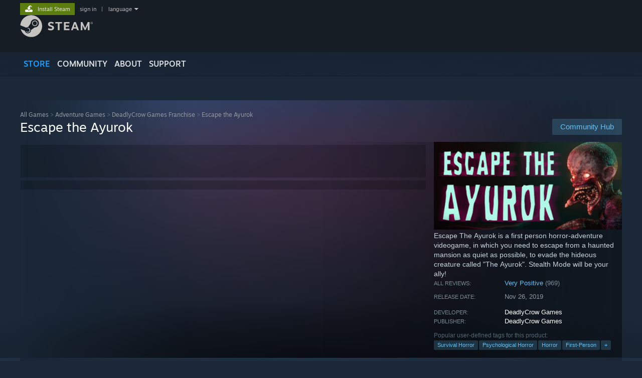

--- FILE ---
content_type: text/html; charset=UTF-8
request_url: https://store.steampowered.com/app/1177660/
body_size: 29422
content:
<!DOCTYPE html>
<html class=" responsive DesktopUI" lang="en"  >
<head>
	<meta http-equiv="Content-Type" content="text/html; charset=UTF-8">
			<meta name="viewport" content="width=device-width,initial-scale=1">
		<meta name="theme-color" content="#171a21">
		<title>Escape the Ayurok on Steam</title>
	<link rel="shortcut icon" href="/favicon.ico" type="image/x-icon">

	
	
	<link href="https://store.akamai.steamstatic.com/public/shared/css/motiva_sans.css?v=4Vj7bvhvv_UL&amp;l=english&amp;_cdn=akamai" rel="stylesheet" type="text/css">
<link href="https://store.akamai.steamstatic.com/public/shared/css/shared_global.css?v=ebGR_Er9ryC7&amp;l=english&amp;_cdn=akamai" rel="stylesheet" type="text/css">
<link href="https://store.akamai.steamstatic.com/public/shared/css/buttons.css?v=u7ItYmj40jWH&amp;l=english&amp;_cdn=akamai" rel="stylesheet" type="text/css">
<link href="https://store.akamai.steamstatic.com/public/css/v6/store.css?v=wo3XziZMSZv3&amp;l=english&amp;_cdn=akamai" rel="stylesheet" type="text/css">
<link href="https://store.akamai.steamstatic.com/public/shared/css/user_reviews.css?v=apAPCdlxNkZD&amp;l=english&amp;_cdn=akamai" rel="stylesheet" type="text/css">
<link href="https://store.akamai.steamstatic.com/public/shared/css/store_game_shared.css?v=h3rDvpE1fR8Z&amp;l=english&amp;_cdn=akamai" rel="stylesheet" type="text/css">
<link href="https://store.akamai.steamstatic.com/public/css/v6/game.css?v=ng2qfNTUi8dN&amp;l=english&amp;_cdn=akamai" rel="stylesheet" type="text/css">
<link href="https://store.akamai.steamstatic.com/public/shared/css/store_background_shared.css?v=RuX0Jh-U_mAP&amp;l=english&amp;_cdn=akamai" rel="stylesheet" type="text/css">
<link href="https://store.akamai.steamstatic.com/public/css/v6/recommended.css?v=BxpJyNW11mxG&amp;l=english&amp;_cdn=akamai" rel="stylesheet" type="text/css">
<link href="https://store.akamai.steamstatic.com/public/css/v6/user_reviews_rewards.css?v=nDJVyLGQ1XMI&amp;l=english&amp;_cdn=akamai" rel="stylesheet" type="text/css">
<link href="https://store.akamai.steamstatic.com/public/shared/css/apphub.css?v=6aSuWhV069kq&amp;l=english&amp;_cdn=akamai" rel="stylesheet" type="text/css">
<link href="https://store.akamai.steamstatic.com/public/shared/css/ui-lightness/jquery-ui-1.7.2.custom.css?v=qgq7mHqEwLbE&amp;l=english&amp;_cdn=akamai" rel="stylesheet" type="text/css">
<link href="https://store.akamai.steamstatic.com/public/css/v6/game_mob.css?v=Ryx-AweEEY9T&amp;l=english&amp;_cdn=akamai" rel="stylesheet" type="text/css">
<link href="https://store.akamai.steamstatic.com/public/shared/css/shared_responsive.css?v=8zUcJAgCg1Ml&amp;l=english&amp;_cdn=akamai" rel="stylesheet" type="text/css">
<script type="text/javascript" src="https://store.akamai.steamstatic.com/public/shared/javascript/jquery-1.8.3.min.js?v=NXam5zydzNu8&amp;l=english&amp;_cdn=akamai"></script>
<script type="text/javascript">$J = jQuery.noConflict();</script><script type="text/javascript">VALVE_PUBLIC_PATH = "https:\/\/store.akamai.steamstatic.com\/public\/";</script><script type="text/javascript" src="https://store.akamai.steamstatic.com/public/shared/javascript/tooltip.js?v=LZHsOVauqTrm&amp;l=english&amp;_cdn=akamai"></script>

<script type="text/javascript" src="https://store.akamai.steamstatic.com/public/shared/javascript/shared_global.js?v=rLiUhbtlZk63&amp;l=english&amp;_cdn=akamai"></script>

<script type="text/javascript" src="https://store.akamai.steamstatic.com/public/shared/javascript/auth_refresh.js?v=w6QbwI-5-j2S&amp;l=english&amp;_cdn=akamai"></script>

<script type="text/javascript" src="https://store.akamai.steamstatic.com/public/javascript/main.js?v=w4Oh_w9b2zUt&amp;l=english&amp;_cdn=akamai"></script>

<script type="text/javascript" src="https://store.akamai.steamstatic.com/public/javascript/dynamicstore.js?v=PsDbSfdC4Xew&amp;l=english&amp;_cdn=akamai"></script>

<script type="text/javascript">Object.seal && [ Object, Array, String, Number ].map( function( builtin ) { Object.seal( builtin.prototype ); } );</script>
		<script type="text/javascript">
			document.addEventListener('DOMContentLoaded', function(event) {
				$J.data( document, 'x_readytime', new Date().getTime() );
				$J.data( document, 'x_oldref', GetNavCookie() );
				SetupTooltips( { tooltipCSSClass: 'store_tooltip'} );
		});
		</script><script type="text/javascript" src="https://store.akamai.steamstatic.com/public/javascript/gamehighlightplayer.js?v=xnqwN8gH0V-7&amp;l=english&amp;_cdn=akamai"></script>
<script type="text/javascript" src="https://store.akamai.steamstatic.com/public/shared/javascript/user_reviews.js?v=li2vp_5Z315e&amp;l=english&amp;_cdn=akamai"></script>
<script type="text/javascript" src="https://store.akamai.steamstatic.com/public/shared/javascript/dselect.js?v=w0CV_PAvw3UA&amp;l=english&amp;_cdn=akamai"></script>
<script type="text/javascript" src="https://store.akamai.steamstatic.com/public/javascript/app_tagging.js?v=6Tj4xq7wVWFx&amp;l=english&amp;_cdn=akamai"></script>
<script type="text/javascript" src="https://store.akamai.steamstatic.com/public/javascript/game.js?v=xsluJqgnXnXr&amp;l=english&amp;_cdn=akamai"></script>
<script type="text/javascript" src="https://store.akamai.steamstatic.com/public/shared/javascript/flot-0.8/jquery.flot.min.js?v=mSfqk1QKKgiz&amp;l=english&amp;_cdn=akamai"></script>
<script type="text/javascript" src="https://store.akamai.steamstatic.com/public/shared/javascript/flot-0.8/jquery.flot.resize.min.js?v=MeIf0YViALgL&amp;l=english&amp;_cdn=akamai"></script>
<script type="text/javascript" src="https://store.akamai.steamstatic.com/public/shared/javascript/flot-0.8/jquery.flot.time.min.js?v=CIECDYHJjBgN&amp;l=english&amp;_cdn=akamai"></script>
<script type="text/javascript" src="https://store.akamai.steamstatic.com/public/shared/javascript/flot-0.8/jquery.flot.selection.min.js?v=laPWW88ZIIHe&amp;l=english&amp;_cdn=akamai"></script>
<script type="text/javascript" src="https://store.akamai.steamstatic.com/public/shared/javascript/jquery-ui-1.9.2.js?v=Bu2RA9fLXSi-&amp;l=english&amp;_cdn=akamai"></script>
<script type="text/javascript" src="https://store.akamai.steamstatic.com/public/shared/javascript/shared_responsive_adapter.js?v=BI9wp87PCdLL&amp;l=english&amp;_cdn=akamai"></script>

						<meta name="twitter:card" content="summary_large_image">
					<meta name="Description" content="Escape The Ayurok is a first person horror-adventure videogame, in which you need to escape from a haunted mansion as quiet as possible, to evade the hideous creature called &amp;quot;The Ayurok&amp;quot;. Stealth Mode will be your ally!">
			
	<meta name="twitter:site" content="@steam" />

						<meta property="og:title" content="Escape the Ayurok on Steam">
					<meta property="twitter:title" content="Escape the Ayurok on Steam">
					<meta property="og:type" content="website">
					<meta property="fb:app_id" content="105386699540688">
					<meta property="og:site" content="Steam">
					<meta property="og:url" content="https://store.steampowered.com/app/1177660/Escape_the_Ayurok/">
					<meta property="og:description" content="Escape The Ayurok is a first person horror-adventure videogame, in which you need to escape from a haunted mansion as quiet as possible, to evade the hideous creature called &amp;quot;The Ayurok&amp;quot;. Stealth Mode will be your ally!">
					<meta property="twitter:description" content="Escape The Ayurok is a first person horror-adventure videogame, in which you need to escape from a haunted mansion as quiet as possible, to evade the hideous creature called &amp;quot;The Ayurok&amp;quot;. Stealth Mode will be your ally!">
			
			<link rel="canonical" href="https://store.steampowered.com/app/1177660/Escape_the_Ayurok/">
	
			<link rel="image_src" href="https://shared.akamai.steamstatic.com/store_item_assets/steam/apps/1177660/e2b99940e2ac83392db25cde545e14912b580dbc/capsule_616x353.jpg?t=1755128187">
		<meta property="og:image" content="https://shared.akamai.steamstatic.com/store_item_assets/steam/apps/1177660/e2b99940e2ac83392db25cde545e14912b580dbc/capsule_616x353.jpg?t=1755128187">
		<meta name="twitter:image" content="https://shared.akamai.steamstatic.com/store_item_assets/steam/apps/1177660/e2b99940e2ac83392db25cde545e14912b580dbc/capsule_616x353.jpg?t=1755128187" />
				
	
	
	
	
	</head>
<body class="v6 app game_bg menu_background_overlap application widestore v7menu responsive_page ">


<div class="responsive_page_frame with_header">
						<div role="navigation" class="responsive_page_menu_ctn mainmenu" aria-label="Mobile Menu">
				<div class="responsive_page_menu"  id="responsive_page_menu">
										<div class="mainmenu_contents">
						<div class="mainmenu_contents_items">
															<a class="menuitem" href="https://store.steampowered.com/login/?redir=app%2F1177660%2F&redir_ssl=1&snr=1_5_9__global-header">
									Sign in								</a>
															<a class="menuitem supernav supernav_active" href="https://store.steampowered.com/?snr=1_5_9__global-responsive-menu" data-tooltip-type="selector" data-tooltip-content=".submenu_Store">
				Store			</a>
			<div class="submenu_Store" style="display: none;" data-submenuid="Store">
														<a class="submenuitem" href="https://store.steampowered.com/?snr=1_5_9__global-responsive-menu">
						Home											</a>
														<a class="submenuitem" href="https://store.steampowered.com/explore/?snr=1_5_9__global-responsive-menu">
						Discovery Queue											</a>
														<a class="submenuitem" href="https://steamcommunity.com/my/wishlist/">
						Wishlist											</a>
														<a class="submenuitem" href="https://store.steampowered.com/points/shop/?snr=1_5_9__global-responsive-menu">
						Points Shop											</a>
														<a class="submenuitem" href="https://store.steampowered.com/news/?snr=1_5_9__global-responsive-menu">
						News											</a>
														<a class="submenuitem" href="https://store.steampowered.com/stats/?snr=1_5_9__global-responsive-menu">
						Charts											</a>
							</div>
										<a class="menuitem supernav" href="https://steamcommunity.com/" data-tooltip-type="selector" data-tooltip-content=".submenu_Community">
				Community			</a>
			<div class="submenu_Community" style="display: none;" data-submenuid="Community">
														<a class="submenuitem" href="https://steamcommunity.com/">
						Home											</a>
														<a class="submenuitem" href="https://steamcommunity.com/discussions/">
						Discussions											</a>
														<a class="submenuitem" href="https://steamcommunity.com/workshop/">
						Workshop											</a>
														<a class="submenuitem" href="https://steamcommunity.com/market/">
						Market											</a>
														<a class="submenuitem" href="https://steamcommunity.com/?subsection=broadcasts">
						Broadcasts											</a>
							</div>
										<a class="menuitem " href="https://store.steampowered.com/about/?snr=1_5_9__global-responsive-menu">
				About			</a>
										<a class="menuitem " href="https://help.steampowered.com/en/">
				Support			</a>
			
							<div class="minor_menu_items">
																								<div class="menuitem change_language_action">
									Change language								</div>
																																	<a class="menuitem" href="https://store.steampowered.com/mobile" target="_blank" rel="noreferrer">Get the Steam Mobile App</a>
																									<div class="menuitem" role="link" onclick="Responsive_RequestDesktopView();">
										View desktop website									</div>
															</div>
						</div>
						<div class="mainmenu_footer_spacer  "></div>
						<div class="mainmenu_footer">
															<div class="mainmenu_footer_logo"><img src="https://store.akamai.steamstatic.com/public/shared/images/responsive/footerLogo_valve_new.png"></div>
								© Valve Corporation. All rights reserved. All trademarks are property of their respective owners in the US and other countries.								<span class="mainmenu_valve_links">
									<a href="https://store.steampowered.com/privacy_agreement/?snr=1_5_9__global-responsive-menu" target="_blank">Privacy Policy</a>
									&nbsp;| &nbsp;<a href="http://www.valvesoftware.com/legal.htm" target="_blank">Legal</a>
									&nbsp;| &nbsp;<a href="https://help.steampowered.com/faqs/view/10BB-D27A-6378-4436" target="_blank">Accessibility</a>
									&nbsp;| &nbsp;<a href="https://store.steampowered.com/subscriber_agreement/?snr=1_5_9__global-responsive-menu" target="_blank">Steam Subscriber Agreement</a>
									&nbsp;| &nbsp;<a href="https://store.steampowered.com/steam_refunds/?snr=1_5_9__global-responsive-menu" target="_blank">Refunds</a>
									&nbsp;| &nbsp;<a href="https://store.steampowered.com/account/cookiepreferences/?snr=1_5_9__global-responsive-menu" target="_blank">Cookies</a>
								</span>
													</div>
					</div>
									</div>
			</div>
		
		<div class="responsive_local_menu_tab"></div>

		<div class="responsive_page_menu_ctn localmenu">
			<div class="responsive_page_menu"  id="responsive_page_local_menu" data-panel="{&quot;onOptionsActionDescription&quot;:&quot;Filter&quot;,&quot;onOptionsButton&quot;:&quot;Responsive_ToggleLocalMenu()&quot;,&quot;onCancelButton&quot;:&quot;Responsive_ToggleLocalMenu()&quot;}">
				<div class="localmenu_content" data-panel="{&quot;maintainY&quot;:true,&quot;bFocusRingRoot&quot;:true,&quot;flow-children&quot;:&quot;column&quot;}">
				</div>
			</div>
		</div>



					<div class="responsive_header">
				<div class="responsive_header_content">
					<div id="responsive_menu_logo">
						<img src="https://store.akamai.steamstatic.com/public/shared/images/responsive/header_menu_hamburger.png" height="100%">
											</div>
					<div class="responsive_header_logo">
						<a href="https://store.steampowered.com/?snr=1_5_9__global-responsive-menu">
															<img src="https://store.akamai.steamstatic.com/public/shared/images/responsive/header_logo.png" height="36" border="0" alt="STEAM">
													</a>
					</div>
					<div class="responsive_header_react_target" data-featuretarget="store-menu-responsive-search"><div class="responsive_header_react_placeholder"></div></div>				</div>
			</div>
		
		<div class="responsive_page_content_overlay">

		</div>

		<div class="responsive_fixonscroll_ctn nonresponsive_hidden ">
		</div>
	
	<div class="responsive_page_content">

		<div role="banner" id="global_header" data-panel="{&quot;flow-children&quot;:&quot;row&quot;}">
	<div class="content">
		<div class="logo">
			<span id="logo_holder">
									<a href="https://store.steampowered.com/?snr=1_5_9__global-header" aria-label="Link to the Steam Homepage">
						<img src="https://store.akamai.steamstatic.com/public/shared/images/header/logo_steam.svg?t=962016" width="176" height="44" alt="Link to the Steam Homepage">
					</a>
							</span>
		</div>

			<div role="navigation" class="supernav_container" aria-label="Global Menu">
								<a class="menuitem supernav supernav_active" href="https://store.steampowered.com/?snr=1_5_9__global-header" data-tooltip-type="selector" data-tooltip-content=".submenu_Store">
				STORE			</a>
			<div class="submenu_Store" style="display: none;" data-submenuid="Store">
														<a class="submenuitem" href="https://store.steampowered.com/?snr=1_5_9__global-header">
						Home											</a>
														<a class="submenuitem" href="https://store.steampowered.com/explore/?snr=1_5_9__global-header">
						Discovery Queue											</a>
														<a class="submenuitem" href="https://steamcommunity.com/my/wishlist/">
						Wishlist											</a>
														<a class="submenuitem" href="https://store.steampowered.com/points/shop/?snr=1_5_9__global-header">
						Points Shop											</a>
														<a class="submenuitem" href="https://store.steampowered.com/news/?snr=1_5_9__global-header">
						News											</a>
														<a class="submenuitem" href="https://store.steampowered.com/stats/?snr=1_5_9__global-header">
						Charts											</a>
							</div>
										<a class="menuitem supernav" href="https://steamcommunity.com/" data-tooltip-type="selector" data-tooltip-content=".submenu_Community">
				COMMUNITY			</a>
			<div class="submenu_Community" style="display: none;" data-submenuid="Community">
														<a class="submenuitem" href="https://steamcommunity.com/">
						Home											</a>
														<a class="submenuitem" href="https://steamcommunity.com/discussions/">
						Discussions											</a>
														<a class="submenuitem" href="https://steamcommunity.com/workshop/">
						Workshop											</a>
														<a class="submenuitem" href="https://steamcommunity.com/market/">
						Market											</a>
														<a class="submenuitem" href="https://steamcommunity.com/?subsection=broadcasts">
						Broadcasts											</a>
							</div>
										<a class="menuitem " href="https://store.steampowered.com/about/?snr=1_5_9__global-header">
				About			</a>
										<a class="menuitem " href="https://help.steampowered.com/en/">
				SUPPORT			</a>
				</div>
	<script type="text/javascript">
		jQuery(function($) {
			$('#global_header .supernav').v_tooltip({'location':'bottom', 'destroyWhenDone': false, 'tooltipClass': 'supernav_content', 'offsetY':-6, 'offsetX': 1, 'horizontalSnap': 4, 'tooltipParent': '#global_header .supernav_container', 'correctForScreenSize': false});
		});
	</script>

		<div id="global_actions">
			<div role="navigation" id="global_action_menu" aria-label="Account Menu">
									<a class="header_installsteam_btn header_installsteam_btn_green" href="https://store.steampowered.com/about/?snr=1_5_9__global-header">
						<div class="header_installsteam_btn_content">
							Install Steam						</div>
					</a>
				
				
									<a class="global_action_link" href="https://store.steampowered.com/login/?redir=app%2F1177660%2F&redir_ssl=1&snr=1_5_9__global-header">sign in</a>
											&nbsp;|&nbsp;
						<span class="pulldown global_action_link" id="language_pulldown" onclick="ShowMenu( this, 'language_dropdown', 'right' );">language</span>
						<div class="popup_block_new" id="language_dropdown" style="display: none;">
							<div class="popup_body popup_menu">
																																					<a class="popup_menu_item tight" href="?l=schinese" onclick="ChangeLanguage( 'schinese' ); return false;">简体中文 (Simplified Chinese)</a>
																													<a class="popup_menu_item tight" href="?l=tchinese" onclick="ChangeLanguage( 'tchinese' ); return false;">繁體中文 (Traditional Chinese)</a>
																													<a class="popup_menu_item tight" href="?l=japanese" onclick="ChangeLanguage( 'japanese' ); return false;">日本語 (Japanese)</a>
																													<a class="popup_menu_item tight" href="?l=koreana" onclick="ChangeLanguage( 'koreana' ); return false;">한국어 (Korean)</a>
																													<a class="popup_menu_item tight" href="?l=thai" onclick="ChangeLanguage( 'thai' ); return false;">ไทย (Thai)</a>
																													<a class="popup_menu_item tight" href="?l=bulgarian" onclick="ChangeLanguage( 'bulgarian' ); return false;">Български (Bulgarian)</a>
																													<a class="popup_menu_item tight" href="?l=czech" onclick="ChangeLanguage( 'czech' ); return false;">Čeština (Czech)</a>
																													<a class="popup_menu_item tight" href="?l=danish" onclick="ChangeLanguage( 'danish' ); return false;">Dansk (Danish)</a>
																													<a class="popup_menu_item tight" href="?l=german" onclick="ChangeLanguage( 'german' ); return false;">Deutsch (German)</a>
																																							<a class="popup_menu_item tight" href="?l=spanish" onclick="ChangeLanguage( 'spanish' ); return false;">Español - España (Spanish - Spain)</a>
																													<a class="popup_menu_item tight" href="?l=latam" onclick="ChangeLanguage( 'latam' ); return false;">Español - Latinoamérica (Spanish - Latin America)</a>
																													<a class="popup_menu_item tight" href="?l=greek" onclick="ChangeLanguage( 'greek' ); return false;">Ελληνικά (Greek)</a>
																													<a class="popup_menu_item tight" href="?l=french" onclick="ChangeLanguage( 'french' ); return false;">Français (French)</a>
																													<a class="popup_menu_item tight" href="?l=italian" onclick="ChangeLanguage( 'italian' ); return false;">Italiano (Italian)</a>
																													<a class="popup_menu_item tight" href="?l=indonesian" onclick="ChangeLanguage( 'indonesian' ); return false;">Bahasa Indonesia (Indonesian)</a>
																													<a class="popup_menu_item tight" href="?l=hungarian" onclick="ChangeLanguage( 'hungarian' ); return false;">Magyar (Hungarian)</a>
																													<a class="popup_menu_item tight" href="?l=dutch" onclick="ChangeLanguage( 'dutch' ); return false;">Nederlands (Dutch)</a>
																													<a class="popup_menu_item tight" href="?l=norwegian" onclick="ChangeLanguage( 'norwegian' ); return false;">Norsk (Norwegian)</a>
																													<a class="popup_menu_item tight" href="?l=polish" onclick="ChangeLanguage( 'polish' ); return false;">Polski (Polish)</a>
																													<a class="popup_menu_item tight" href="?l=portuguese" onclick="ChangeLanguage( 'portuguese' ); return false;">Português (Portuguese - Portugal)</a>
																													<a class="popup_menu_item tight" href="?l=brazilian" onclick="ChangeLanguage( 'brazilian' ); return false;">Português - Brasil (Portuguese - Brazil)</a>
																													<a class="popup_menu_item tight" href="?l=romanian" onclick="ChangeLanguage( 'romanian' ); return false;">Română (Romanian)</a>
																													<a class="popup_menu_item tight" href="?l=russian" onclick="ChangeLanguage( 'russian' ); return false;">Русский (Russian)</a>
																													<a class="popup_menu_item tight" href="?l=finnish" onclick="ChangeLanguage( 'finnish' ); return false;">Suomi (Finnish)</a>
																													<a class="popup_menu_item tight" href="?l=swedish" onclick="ChangeLanguage( 'swedish' ); return false;">Svenska (Swedish)</a>
																													<a class="popup_menu_item tight" href="?l=turkish" onclick="ChangeLanguage( 'turkish' ); return false;">Türkçe (Turkish)</a>
																													<a class="popup_menu_item tight" href="?l=vietnamese" onclick="ChangeLanguage( 'vietnamese' ); return false;">Tiếng Việt (Vietnamese)</a>
																													<a class="popup_menu_item tight" href="?l=ukrainian" onclick="ChangeLanguage( 'ukrainian' ); return false;">Українська (Ukrainian)</a>
																									<a class="popup_menu_item tight" href="https://www.valvesoftware.com/en/contact?contact-person=Translation%20Team%20Feedback" target="_blank">Report a translation problem</a>
							</div>
						</div>
												</div>
					</div>
			</div>
</div>
<div class="StoreMenuLoadingPlaceholder" data-featuretarget="store-menu-v7"><div class="PlaceholderInner"></div></div><div id="responsive_store_nav_ctn"></div><div id="responsive_store_nav_overlay" style="display:none"><div id="responsive_store_nav_overlay_ctn"></div><div id="responsive_store_nav_overlay_bottom"></div></div><div id="responsive_store_search_overlay" style="display:none"></div><div data-cart-banner-spot="1"></div>
		<div role="main" class="responsive_page_template_content" id="responsive_page_template_content" data-panel="{&quot;autoFocus&quot;:true}" >

			<div id="application_config" style="display: none;"  data-config="{&quot;EUNIVERSE&quot;:1,&quot;WEB_UNIVERSE&quot;:&quot;public&quot;,&quot;LANGUAGE&quot;:&quot;english&quot;,&quot;COUNTRY&quot;:&quot;US&quot;,&quot;MEDIA_CDN_COMMUNITY_URL&quot;:&quot;https:\/\/cdn.akamai.steamstatic.com\/steamcommunity\/public\/&quot;,&quot;MEDIA_CDN_URL&quot;:&quot;https:\/\/cdn.akamai.steamstatic.com\/&quot;,&quot;VIDEO_CDN_URL&quot;:&quot;https:\/\/video.akamai.steamstatic.com\/&quot;,&quot;COMMUNITY_CDN_URL&quot;:&quot;https:\/\/community.akamai.steamstatic.com\/&quot;,&quot;COMMUNITY_CDN_ASSET_URL&quot;:&quot;https:\/\/cdn.akamai.steamstatic.com\/steamcommunity\/public\/assets\/&quot;,&quot;STORE_CDN_URL&quot;:&quot;https:\/\/store.akamai.steamstatic.com\/&quot;,&quot;PUBLIC_SHARED_URL&quot;:&quot;https:\/\/store.akamai.steamstatic.com\/public\/shared\/&quot;,&quot;COMMUNITY_BASE_URL&quot;:&quot;https:\/\/steamcommunity.com\/&quot;,&quot;CHAT_BASE_URL&quot;:&quot;https:\/\/steamcommunity.com\/&quot;,&quot;STORE_BASE_URL&quot;:&quot;https:\/\/store.steampowered.com\/&quot;,&quot;STORE_CHECKOUT_BASE_URL&quot;:&quot;https:\/\/checkout.steampowered.com\/&quot;,&quot;IMG_URL&quot;:&quot;https:\/\/store.akamai.steamstatic.com\/public\/images\/&quot;,&quot;STEAMTV_BASE_URL&quot;:&quot;https:\/\/steam.tv\/&quot;,&quot;HELP_BASE_URL&quot;:&quot;https:\/\/help.steampowered.com\/&quot;,&quot;PARTNER_BASE_URL&quot;:&quot;https:\/\/partner.steamgames.com\/&quot;,&quot;STATS_BASE_URL&quot;:&quot;https:\/\/partner.steampowered.com\/&quot;,&quot;INTERNAL_STATS_BASE_URL&quot;:&quot;https:\/\/steamstats.valve.org\/&quot;,&quot;IN_CLIENT&quot;:false,&quot;USE_POPUPS&quot;:false,&quot;STORE_ICON_BASE_URL&quot;:&quot;https:\/\/shared.akamai.steamstatic.com\/store_item_assets\/steam\/apps\/&quot;,&quot;STORE_ITEM_BASE_URL&quot;:&quot;https:\/\/shared.akamai.steamstatic.com\/store_item_assets\/&quot;,&quot;WEBAPI_BASE_URL&quot;:&quot;https:\/\/api.steampowered.com\/&quot;,&quot;TOKEN_URL&quot;:&quot;https:\/\/store.steampowered.com\/\/chat\/clientjstoken&quot;,&quot;BUILD_TIMESTAMP&quot;:1768968766,&quot;PAGE_TIMESTAMP&quot;:1768985943,&quot;IN_TENFOOT&quot;:false,&quot;IN_GAMEPADUI&quot;:false,&quot;IN_CHROMEOS&quot;:false,&quot;IN_MOBILE_WEBVIEW&quot;:false,&quot;PLATFORM&quot;:&quot;macos&quot;,&quot;BASE_URL_STORE_CDN_ASSETS&quot;:&quot;https:\/\/cdn.akamai.steamstatic.com\/store\/&quot;,&quot;EREALM&quot;:1,&quot;LOGIN_BASE_URL&quot;:&quot;https:\/\/login.steampowered.com\/&quot;,&quot;AVATAR_BASE_URL&quot;:&quot;https:\/\/avatars.akamai.steamstatic.com\/&quot;,&quot;FROM_WEB&quot;:true,&quot;WEBSITE_ID&quot;:&quot;Store&quot;,&quot;BASE_URL_SHARED_CDN&quot;:&quot;https:\/\/shared.akamai.steamstatic.com\/&quot;,&quot;CLAN_CDN_ASSET_URL&quot;:&quot;https:\/\/clan.akamai.steamstatic.com\/&quot;,&quot;COMMUNITY_ASSETS_BASE_URL&quot;:&quot;https:\/\/shared.akamai.steamstatic.com\/community_assets\/&quot;,&quot;SNR&quot;:&quot;1_5_9_&quot;}" data-userinfo="{&quot;logged_in&quot;:false,&quot;country_code&quot;:&quot;US&quot;,&quot;excluded_content_descriptors&quot;:[3,4]}" data-hwinfo="{&quot;bSteamOS&quot;:false,&quot;bSteamDeck&quot;:false}" data-broadcastuser="{&quot;success&quot;:1,&quot;bHideStoreBroadcast&quot;:false}" data-store_page_asset_url="&quot;https:\/\/shared.akamai.steamstatic.com\/store_item_assets\/steam\/apps\/1177660\/%s?t=1755128187&quot;" data-store_page_extra_assets_url="&quot;https:\/\/shared.akamai.steamstatic.com\/store_item_assets\/steam\/apps\/1177660\/%s?t=1755128187&quot;" data-store_page_extra_assets_map="{&quot;extras\/creature.png&quot;:[{&quot;urlPart&quot;:&quot;extras\/3cc287936f59c17460a2a27c3229d40a.avif&quot;,&quot;extension&quot;:&quot;avif&quot;,&quot;alt_text&quot;:null,&quot;urlPartBig&quot;:null,&quot;width&quot;:&quot;600&quot;,&quot;height&quot;:&quot;110&quot;}],&quot;extras\/escape.png&quot;:[{&quot;urlPart&quot;:&quot;extras\/f5d56ac30de5cfe1b9ef46305f181feb.avif&quot;,&quot;extension&quot;:&quot;avif&quot;,&quot;alt_text&quot;:null,&quot;urlPartBig&quot;:null,&quot;width&quot;:&quot;600&quot;,&quot;height&quot;:&quot;110&quot;}],&quot;extras\/mic.png&quot;:[{&quot;urlPart&quot;:&quot;extras\/d300b979472d6a3fd258add8f66adf1a.avif&quot;,&quot;extension&quot;:&quot;avif&quot;,&quot;alt_text&quot;:null,&quot;urlPartBig&quot;:null,&quot;width&quot;:&quot;600&quot;,&quot;height&quot;:&quot;110&quot;}],&quot;extras\/surrealist.png&quot;:[{&quot;urlPart&quot;:&quot;extras\/c3011d2eb89d7b55508611384d6e5ff7.avif&quot;,&quot;extension&quot;:&quot;avif&quot;,&quot;alt_text&quot;:null,&quot;urlPartBig&quot;:null,&quot;width&quot;:&quot;600&quot;,&quot;height&quot;:&quot;110&quot;}],&quot;extras\/escape_prueba.gif&quot;:[{&quot;urlPart&quot;:&quot;extras\/23b12c10c3417e07a6919ee7446d05c8.poster.avif&quot;,&quot;extension&quot;:&quot;poster.avif&quot;,&quot;alt_text&quot;:null,&quot;urlPartBig&quot;:null,&quot;width&quot;:&quot;600&quot;,&quot;height&quot;:&quot;242&quot;},{&quot;urlPart&quot;:&quot;extras\/23b12c10c3417e07a6919ee7446d05c8.webm&quot;,&quot;extension&quot;:&quot;webm&quot;,&quot;alt_text&quot;:null,&quot;urlPartBig&quot;:null,&quot;width&quot;:&quot;600&quot;,&quot;height&quot;:&quot;242&quot;},{&quot;urlPart&quot;:&quot;extras\/23b12c10c3417e07a6919ee7446d05c8.mp4&quot;,&quot;extension&quot;:&quot;mp4&quot;,&quot;alt_text&quot;:null,&quot;urlPartBig&quot;:null,&quot;width&quot;:&quot;600&quot;,&quot;height&quot;:&quot;242&quot;}],&quot;extras\/escape_prueba1.gif&quot;:[{&quot;urlPart&quot;:&quot;extras\/c01d7796b36c9fa915851ad2b4cd72eb.poster.avif&quot;,&quot;extension&quot;:&quot;poster.avif&quot;,&quot;alt_text&quot;:null,&quot;urlPartBig&quot;:null,&quot;width&quot;:&quot;600&quot;,&quot;height&quot;:&quot;242&quot;},{&quot;urlPart&quot;:&quot;extras\/c01d7796b36c9fa915851ad2b4cd72eb.webm&quot;,&quot;extension&quot;:&quot;webm&quot;,&quot;alt_text&quot;:null,&quot;urlPartBig&quot;:null,&quot;width&quot;:&quot;600&quot;,&quot;height&quot;:&quot;242&quot;},{&quot;urlPart&quot;:&quot;extras\/c01d7796b36c9fa915851ad2b4cd72eb.mp4&quot;,&quot;extension&quot;:&quot;mp4&quot;,&quot;alt_text&quot;:null,&quot;urlPartBig&quot;:null,&quot;width&quot;:&quot;600&quot;,&quot;height&quot;:&quot;242&quot;}],&quot;extras\/creature_2.gif&quot;:[{&quot;urlPart&quot;:&quot;extras\/abdba714b6ab8994342ae34fd697164a.poster.avif&quot;,&quot;extension&quot;:&quot;poster.avif&quot;,&quot;alt_text&quot;:null,&quot;urlPartBig&quot;:null,&quot;width&quot;:&quot;600&quot;,&quot;height&quot;:&quot;242&quot;},{&quot;urlPart&quot;:&quot;extras\/abdba714b6ab8994342ae34fd697164a.webm&quot;,&quot;extension&quot;:&quot;webm&quot;,&quot;alt_text&quot;:null,&quot;urlPartBig&quot;:null,&quot;width&quot;:&quot;600&quot;,&quot;height&quot;:&quot;242&quot;},{&quot;urlPart&quot;:&quot;extras\/abdba714b6ab8994342ae34fd697164a.mp4&quot;,&quot;extension&quot;:&quot;mp4&quot;,&quot;alt_text&quot;:null,&quot;urlPartBig&quot;:null,&quot;width&quot;:&quot;600&quot;,&quot;height&quot;:&quot;242&quot;}],&quot;extras\/spawn.png&quot;:[{&quot;urlPart&quot;:&quot;extras\/ed089f6e355b07ccaaa123bdd1c64b65.avif&quot;,&quot;extension&quot;:&quot;avif&quot;,&quot;alt_text&quot;:null,&quot;urlPartBig&quot;:null,&quot;width&quot;:&quot;600&quot;,&quot;height&quot;:&quot;110&quot;}],&quot;extras\/mic-2.png&quot;:[{&quot;urlPart&quot;:&quot;extras\/3c469415052e375a6c918a46d1d55b01.avif&quot;,&quot;extension&quot;:&quot;avif&quot;,&quot;alt_text&quot;:null,&quot;urlPartBig&quot;:null,&quot;width&quot;:&quot;600&quot;,&quot;height&quot;:&quot;110&quot;}],&quot;extras\/surrealist-2.png&quot;:[{&quot;urlPart&quot;:&quot;extras\/bdeea3b9465317ef0f31aaea88fa54eb.avif&quot;,&quot;extension&quot;:&quot;avif&quot;,&quot;alt_text&quot;:null,&quot;urlPartBig&quot;:null,&quot;width&quot;:&quot;600&quot;,&quot;height&quot;:&quot;110&quot;}],&quot;extras\/surreal_prueba.gif&quot;:[{&quot;urlPart&quot;:&quot;extras\/e970e7583a911c31a551de960aee852d.poster.avif&quot;,&quot;extension&quot;:&quot;poster.avif&quot;,&quot;alt_text&quot;:null,&quot;urlPartBig&quot;:null,&quot;width&quot;:&quot;600&quot;,&quot;height&quot;:&quot;242&quot;},{&quot;urlPart&quot;:&quot;extras\/e970e7583a911c31a551de960aee852d.mp4&quot;,&quot;extension&quot;:&quot;mp4&quot;,&quot;alt_text&quot;:null,&quot;urlPartBig&quot;:null,&quot;width&quot;:&quot;600&quot;,&quot;height&quot;:&quot;242&quot;},{&quot;urlPart&quot;:&quot;extras\/e970e7583a911c31a551de960aee852d.webm&quot;,&quot;extension&quot;:&quot;webm&quot;,&quot;alt_text&quot;:null,&quot;urlPartBig&quot;:null,&quot;width&quot;:&quot;600&quot;,&quot;height&quot;:&quot;242&quot;}],&quot;extras\/surreal_prueba_2.gif&quot;:[{&quot;urlPart&quot;:&quot;extras\/8f1c0c3b471cfc13c3a6aaa972c32e00.poster.avif&quot;,&quot;extension&quot;:&quot;poster.avif&quot;,&quot;alt_text&quot;:null,&quot;urlPartBig&quot;:null,&quot;width&quot;:&quot;600&quot;,&quot;height&quot;:&quot;242&quot;},{&quot;urlPart&quot;:&quot;extras\/8f1c0c3b471cfc13c3a6aaa972c32e00.webm&quot;,&quot;extension&quot;:&quot;webm&quot;,&quot;alt_text&quot;:null,&quot;urlPartBig&quot;:null,&quot;width&quot;:&quot;600&quot;,&quot;height&quot;:&quot;242&quot;},{&quot;urlPart&quot;:&quot;extras\/8f1c0c3b471cfc13c3a6aaa972c32e00.mp4&quot;,&quot;extension&quot;:&quot;mp4&quot;,&quot;alt_text&quot;:null,&quot;urlPartBig&quot;:null,&quot;width&quot;:&quot;600&quot;,&quot;height&quot;:&quot;242&quot;}],&quot;extras\/creature_prueba_2.gif&quot;:[{&quot;urlPart&quot;:&quot;extras\/665ff8fbefab09f3360d5aa6cdaf668c.poster.avif&quot;,&quot;extension&quot;:&quot;poster.avif&quot;,&quot;alt_text&quot;:null,&quot;urlPartBig&quot;:null,&quot;width&quot;:&quot;600&quot;,&quot;height&quot;:&quot;242&quot;},{&quot;urlPart&quot;:&quot;extras\/665ff8fbefab09f3360d5aa6cdaf668c.webm&quot;,&quot;extension&quot;:&quot;webm&quot;,&quot;alt_text&quot;:null,&quot;urlPartBig&quot;:null,&quot;width&quot;:&quot;600&quot;,&quot;height&quot;:&quot;242&quot;},{&quot;urlPart&quot;:&quot;extras\/665ff8fbefab09f3360d5aa6cdaf668c.mp4&quot;,&quot;extension&quot;:&quot;mp4&quot;,&quot;alt_text&quot;:null,&quot;urlPartBig&quot;:null,&quot;width&quot;:&quot;600&quot;,&quot;height&quot;:&quot;242&quot;}],&quot;extras\/gif2.gif&quot;:[{&quot;urlPart&quot;:&quot;extras\/2c03e51f60677b99ff55c81d42f347d4.poster.avif&quot;,&quot;extension&quot;:&quot;poster.avif&quot;,&quot;alt_text&quot;:null,&quot;urlPartBig&quot;:null,&quot;width&quot;:&quot;600&quot;,&quot;height&quot;:&quot;242&quot;},{&quot;urlPart&quot;:&quot;extras\/2c03e51f60677b99ff55c81d42f347d4.webm&quot;,&quot;extension&quot;:&quot;webm&quot;,&quot;alt_text&quot;:null,&quot;urlPartBig&quot;:null,&quot;width&quot;:&quot;600&quot;,&quot;height&quot;:&quot;242&quot;},{&quot;urlPart&quot;:&quot;extras\/2c03e51f60677b99ff55c81d42f347d4.mp4&quot;,&quot;extension&quot;:&quot;mp4&quot;,&quot;alt_text&quot;:null,&quot;urlPartBig&quot;:null,&quot;width&quot;:&quot;600&quot;,&quot;height&quot;:&quot;242&quot;}],&quot;extras\/marco2__1_.gif&quot;:[{&quot;urlPart&quot;:&quot;extras\/82f8597de1cc3c17daf009e9b68ab56e.poster.avif&quot;,&quot;extension&quot;:&quot;poster.avif&quot;,&quot;alt_text&quot;:null,&quot;urlPartBig&quot;:null,&quot;width&quot;:&quot;600&quot;,&quot;height&quot;:&quot;242&quot;},{&quot;urlPart&quot;:&quot;extras\/82f8597de1cc3c17daf009e9b68ab56e.webm&quot;,&quot;extension&quot;:&quot;webm&quot;,&quot;alt_text&quot;:null,&quot;urlPartBig&quot;:null,&quot;width&quot;:&quot;600&quot;,&quot;height&quot;:&quot;242&quot;},{&quot;urlPart&quot;:&quot;extras\/82f8597de1cc3c17daf009e9b68ab56e.mp4&quot;,&quot;extension&quot;:&quot;mp4&quot;,&quot;alt_text&quot;:null,&quot;urlPartBig&quot;:null,&quot;width&quot;:&quot;600&quot;,&quot;height&quot;:&quot;242&quot;}],&quot;extras\/escape_def_1.gif&quot;:[{&quot;urlPart&quot;:&quot;extras\/76409e50edf5d01de3db2dcee237f4f0.poster.avif&quot;,&quot;extension&quot;:&quot;poster.avif&quot;,&quot;alt_text&quot;:null,&quot;urlPartBig&quot;:null,&quot;width&quot;:&quot;600&quot;,&quot;height&quot;:&quot;242&quot;},{&quot;urlPart&quot;:&quot;extras\/76409e50edf5d01de3db2dcee237f4f0.webm&quot;,&quot;extension&quot;:&quot;webm&quot;,&quot;alt_text&quot;:null,&quot;urlPartBig&quot;:null,&quot;width&quot;:&quot;600&quot;,&quot;height&quot;:&quot;242&quot;},{&quot;urlPart&quot;:&quot;extras\/76409e50edf5d01de3db2dcee237f4f0.mp4&quot;,&quot;extension&quot;:&quot;mp4&quot;,&quot;alt_text&quot;:null,&quot;urlPartBig&quot;:null,&quot;width&quot;:&quot;600&quot;,&quot;height&quot;:&quot;242&quot;}],&quot;extras\/mesa_de_trabajo_1.png&quot;:[{&quot;urlPart&quot;:&quot;extras\/96b993827e12dc79011991f24fdd7aa5.avif&quot;,&quot;extension&quot;:&quot;avif&quot;,&quot;alt_text&quot;:null,&quot;urlPartBig&quot;:null,&quot;width&quot;:&quot;600&quot;,&quot;height&quot;:&quot;111&quot;}],&quot;extras\/aa.png&quot;:[{&quot;urlPart&quot;:&quot;extras\/d10214ff5f0aa0d96dd3ddd4854c1589.avif&quot;,&quot;extension&quot;:&quot;avif&quot;,&quot;alt_text&quot;:null,&quot;urlPartBig&quot;:null,&quot;width&quot;:&quot;600&quot;,&quot;height&quot;:&quot;110&quot;}],&quot;extras\/vareful.png&quot;:[{&quot;urlPart&quot;:&quot;extras\/5f3a0dd2c15ad017a46a1872c6b846e8.avif&quot;,&quot;extension&quot;:&quot;avif&quot;,&quot;alt_text&quot;:null,&quot;urlPartBig&quot;:null,&quot;width&quot;:&quot;600&quot;,&quot;height&quot;:&quot;110&quot;}],&quot;extras\/careful.png&quot;:[{&quot;urlPart&quot;:&quot;extras\/8303efb7f6546089265735e6bb493dbc.avif&quot;,&quot;extension&quot;:&quot;avif&quot;,&quot;alt_text&quot;:null,&quot;urlPartBig&quot;:null,&quot;width&quot;:&quot;600&quot;,&quot;height&quot;:&quot;110&quot;}],&quot;extras\/creatures_off.gif&quot;:[{&quot;urlPart&quot;:&quot;extras\/a9f7622a81ddb01a11e5c70976221926.poster.avif&quot;,&quot;extension&quot;:&quot;poster.avif&quot;,&quot;alt_text&quot;:null,&quot;urlPartBig&quot;:null,&quot;width&quot;:&quot;600&quot;,&quot;height&quot;:&quot;242&quot;},{&quot;urlPart&quot;:&quot;extras\/a9f7622a81ddb01a11e5c70976221926.webm&quot;,&quot;extension&quot;:&quot;webm&quot;,&quot;alt_text&quot;:null,&quot;urlPartBig&quot;:null,&quot;width&quot;:&quot;600&quot;,&quot;height&quot;:&quot;242&quot;},{&quot;urlPart&quot;:&quot;extras\/a9f7622a81ddb01a11e5c70976221926.mp4&quot;,&quot;extension&quot;:&quot;mp4&quot;,&quot;alt_text&quot;:null,&quot;urlPartBig&quot;:null,&quot;width&quot;:&quot;600&quot;,&quot;height&quot;:&quot;242&quot;}],&quot;extras\/creature_off.gif&quot;:[{&quot;urlPart&quot;:&quot;extras\/8cb5e626fa6391e5b266373137962dd4.poster.avif&quot;,&quot;extension&quot;:&quot;poster.avif&quot;,&quot;alt_text&quot;:null,&quot;urlPartBig&quot;:null,&quot;width&quot;:&quot;600&quot;,&quot;height&quot;:&quot;242&quot;},{&quot;urlPart&quot;:&quot;extras\/8cb5e626fa6391e5b266373137962dd4.webm&quot;,&quot;extension&quot;:&quot;webm&quot;,&quot;alt_text&quot;:null,&quot;urlPartBig&quot;:null,&quot;width&quot;:&quot;600&quot;,&quot;height&quot;:&quot;242&quot;},{&quot;urlPart&quot;:&quot;extras\/8cb5e626fa6391e5b266373137962dd4.mp4&quot;,&quot;extension&quot;:&quot;mp4&quot;,&quot;alt_text&quot;:null,&quot;urlPartBig&quot;:null,&quot;width&quot;:&quot;600&quot;,&quot;height&quot;:&quot;242&quot;}],&quot;extras\/chroma3.gif&quot;:[{&quot;urlPart&quot;:&quot;extras\/18d0f7a2f165e655d09a2b4ae0bea513.poster.avif&quot;,&quot;extension&quot;:&quot;poster.avif&quot;,&quot;alt_text&quot;:null,&quot;urlPartBig&quot;:null,&quot;width&quot;:&quot;600&quot;,&quot;height&quot;:&quot;242&quot;},{&quot;urlPart&quot;:&quot;extras\/18d0f7a2f165e655d09a2b4ae0bea513.webm&quot;,&quot;extension&quot;:&quot;webm&quot;,&quot;alt_text&quot;:null,&quot;urlPartBig&quot;:null,&quot;width&quot;:&quot;600&quot;,&quot;height&quot;:&quot;242&quot;},{&quot;urlPart&quot;:&quot;extras\/18d0f7a2f165e655d09a2b4ae0bea513.mp4&quot;,&quot;extension&quot;:&quot;mp4&quot;,&quot;alt_text&quot;:null,&quot;urlPartBig&quot;:null,&quot;width&quot;:&quot;600&quot;,&quot;height&quot;:&quot;242&quot;}],&quot;extras\/output-onlinegiftools.gif&quot;:[{&quot;urlPart&quot;:&quot;extras\/81a970353cc0a2992a9c26475f938955.poster.avif&quot;,&quot;extension&quot;:&quot;poster.avif&quot;,&quot;alt_text&quot;:null,&quot;urlPartBig&quot;:null,&quot;width&quot;:&quot;600&quot;,&quot;height&quot;:&quot;242&quot;},{&quot;urlPart&quot;:&quot;extras\/81a970353cc0a2992a9c26475f938955.webm&quot;,&quot;extension&quot;:&quot;webm&quot;,&quot;alt_text&quot;:null,&quot;urlPartBig&quot;:null,&quot;width&quot;:&quot;600&quot;,&quot;height&quot;:&quot;242&quot;},{&quot;urlPart&quot;:&quot;extras\/81a970353cc0a2992a9c26475f938955.webp&quot;,&quot;extension&quot;:&quot;webp&quot;,&quot;alt_text&quot;:null,&quot;urlPartBig&quot;:null,&quot;width&quot;:&quot;600&quot;,&quot;height&quot;:&quot;242&quot;}],&quot;extras\/gif-1243.gif&quot;:[{&quot;urlPart&quot;:&quot;extras\/7fa6415b513537526f3aabdfd24a676a.poster.avif&quot;,&quot;extension&quot;:&quot;poster.avif&quot;,&quot;alt_text&quot;:null,&quot;urlPartBig&quot;:null,&quot;width&quot;:&quot;600&quot;,&quot;height&quot;:&quot;242&quot;},{&quot;urlPart&quot;:&quot;extras\/7fa6415b513537526f3aabdfd24a676a.webm&quot;,&quot;extension&quot;:&quot;webm&quot;,&quot;alt_text&quot;:null,&quot;urlPartBig&quot;:null,&quot;width&quot;:&quot;600&quot;,&quot;height&quot;:&quot;242&quot;},{&quot;urlPart&quot;:&quot;extras\/7fa6415b513537526f3aabdfd24a676a.webp&quot;,&quot;extension&quot;:&quot;webp&quot;,&quot;alt_text&quot;:null,&quot;urlPartBig&quot;:null,&quot;width&quot;:&quot;600&quot;,&quot;height&quot;:&quot;242&quot;}],&quot;extras\/ayuwoki.gif&quot;:[{&quot;urlPart&quot;:&quot;extras\/c94d10d87a7c520c7f57a8e8e6c66c6f.poster.avif&quot;,&quot;extension&quot;:&quot;poster.avif&quot;,&quot;alt_text&quot;:null,&quot;urlPartBig&quot;:null,&quot;width&quot;:&quot;600&quot;,&quot;height&quot;:&quot;242&quot;},{&quot;urlPart&quot;:&quot;extras\/c94d10d87a7c520c7f57a8e8e6c66c6f.webm&quot;,&quot;extension&quot;:&quot;webm&quot;,&quot;alt_text&quot;:null,&quot;urlPartBig&quot;:null,&quot;width&quot;:&quot;600&quot;,&quot;height&quot;:&quot;242&quot;},{&quot;urlPart&quot;:&quot;extras\/c94d10d87a7c520c7f57a8e8e6c66c6f.webp&quot;,&quot;extension&quot;:&quot;webp&quot;,&quot;alt_text&quot;:null,&quot;urlPartBig&quot;:null,&quot;width&quot;:&quot;600&quot;,&quot;height&quot;:&quot;242&quot;}],&quot;extras\/gif-escape-definitivo.gif&quot;:[{&quot;urlPart&quot;:&quot;extras\/0d65bbc63d7b86a78698f311840ce2ef.poster.avif&quot;,&quot;extension&quot;:&quot;poster.avif&quot;,&quot;alt_text&quot;:null,&quot;urlPartBig&quot;:null,&quot;width&quot;:&quot;600&quot;,&quot;height&quot;:&quot;242&quot;},{&quot;urlPart&quot;:&quot;extras\/0d65bbc63d7b86a78698f311840ce2ef.webm&quot;,&quot;extension&quot;:&quot;webm&quot;,&quot;alt_text&quot;:null,&quot;urlPartBig&quot;:null,&quot;width&quot;:&quot;600&quot;,&quot;height&quot;:&quot;242&quot;},{&quot;urlPart&quot;:&quot;extras\/0d65bbc63d7b86a78698f311840ce2ef.webp&quot;,&quot;extension&quot;:&quot;webp&quot;,&quot;alt_text&quot;:null,&quot;urlPartBig&quot;:null,&quot;width&quot;:&quot;600&quot;,&quot;height&quot;:&quot;242&quot;}],&quot;extras\/gif-prin-123.gif&quot;:[{&quot;urlPart&quot;:&quot;extras\/43f1db84240f74adb7d138e97eac09e8.poster.avif&quot;,&quot;extension&quot;:&quot;poster.avif&quot;,&quot;alt_text&quot;:null,&quot;urlPartBig&quot;:null,&quot;width&quot;:&quot;600&quot;,&quot;height&quot;:&quot;242&quot;},{&quot;urlPart&quot;:&quot;extras\/43f1db84240f74adb7d138e97eac09e8.webm&quot;,&quot;extension&quot;:&quot;webm&quot;,&quot;alt_text&quot;:null,&quot;urlPartBig&quot;:null,&quot;width&quot;:&quot;600&quot;,&quot;height&quot;:&quot;242&quot;},{&quot;urlPart&quot;:&quot;extras\/43f1db84240f74adb7d138e97eac09e8.webp&quot;,&quot;extension&quot;:&quot;webp&quot;,&quot;alt_text&quot;:null,&quot;urlPartBig&quot;:null,&quot;width&quot;:&quot;600&quot;,&quot;height&quot;:&quot;242&quot;}],&quot;extras\/mic-123.gif&quot;:[{&quot;urlPart&quot;:&quot;extras\/5cec53820dd102882d0f200999b5418d.poster.avif&quot;,&quot;extension&quot;:&quot;poster.avif&quot;,&quot;alt_text&quot;:null,&quot;urlPartBig&quot;:null,&quot;width&quot;:&quot;600&quot;,&quot;height&quot;:&quot;242&quot;},{&quot;urlPart&quot;:&quot;extras\/5cec53820dd102882d0f200999b5418d.webm&quot;,&quot;extension&quot;:&quot;webm&quot;,&quot;alt_text&quot;:null,&quot;urlPartBig&quot;:null,&quot;width&quot;:&quot;600&quot;,&quot;height&quot;:&quot;242&quot;},{&quot;urlPart&quot;:&quot;extras\/5cec53820dd102882d0f200999b5418d.webp&quot;,&quot;extension&quot;:&quot;webp&quot;,&quot;alt_text&quot;:null,&quot;urlPartBig&quot;:null,&quot;width&quot;:&quot;600&quot;,&quot;height&quot;:&quot;242&quot;}],&quot;extras\/puzzles-def.gif&quot;:[{&quot;urlPart&quot;:&quot;extras\/9c966aaf7cdf3643c8cf171a8257c1aa.poster.avif&quot;,&quot;extension&quot;:&quot;poster.avif&quot;,&quot;alt_text&quot;:null,&quot;urlPartBig&quot;:null,&quot;width&quot;:&quot;600&quot;,&quot;height&quot;:&quot;242&quot;},{&quot;urlPart&quot;:&quot;extras\/9c966aaf7cdf3643c8cf171a8257c1aa.webm&quot;,&quot;extension&quot;:&quot;webm&quot;,&quot;alt_text&quot;:null,&quot;urlPartBig&quot;:null,&quot;width&quot;:&quot;600&quot;,&quot;height&quot;:&quot;242&quot;},{&quot;urlPart&quot;:&quot;extras\/9c966aaf7cdf3643c8cf171a8257c1aa.webp&quot;,&quot;extension&quot;:&quot;webp&quot;,&quot;alt_text&quot;:null,&quot;urlPartBig&quot;:null,&quot;width&quot;:&quot;600&quot;,&quot;height&quot;:&quot;242&quot;}],&quot;extras\/places-000.gif&quot;:[{&quot;urlPart&quot;:&quot;extras\/2ff38309743fa5aae08739bb42eec4e6.poster.avif&quot;,&quot;extension&quot;:&quot;poster.avif&quot;,&quot;alt_text&quot;:null,&quot;urlPartBig&quot;:null,&quot;width&quot;:&quot;600&quot;,&quot;height&quot;:&quot;242&quot;},{&quot;urlPart&quot;:&quot;extras\/2ff38309743fa5aae08739bb42eec4e6.webm&quot;,&quot;extension&quot;:&quot;webm&quot;,&quot;alt_text&quot;:null,&quot;urlPartBig&quot;:null,&quot;width&quot;:&quot;600&quot;,&quot;height&quot;:&quot;242&quot;},{&quot;urlPart&quot;:&quot;extras\/2ff38309743fa5aae08739bb42eec4e6.webp&quot;,&quot;extension&quot;:&quot;webp&quot;,&quot;alt_text&quot;:null,&quot;urlPartBig&quot;:null,&quot;width&quot;:&quot;600&quot;,&quot;height&quot;:&quot;242&quot;}],&quot;extras\/be-careful.png&quot;:[{&quot;urlPart&quot;:&quot;extras\/ad2ae11aaea820fca5aa8391f1a3fbc2.avif&quot;,&quot;extension&quot;:&quot;avif&quot;,&quot;alt_text&quot;:null,&quot;urlPartBig&quot;:null,&quot;width&quot;:&quot;600&quot;,&quot;height&quot;:&quot;110&quot;}],&quot;extras\/124.png&quot;:[{&quot;urlPart&quot;:&quot;extras\/77c82a4c7fb9ae80f54dbf62b2055c0c.avif&quot;,&quot;extension&quot;:&quot;avif&quot;,&quot;alt_text&quot;:null,&quot;urlPartBig&quot;:null,&quot;width&quot;:&quot;600&quot;,&quot;height&quot;:&quot;110&quot;}],&quot;extras\/join_us.png&quot;:[{&quot;urlPart&quot;:&quot;extras\/17db238f8a29abf455296e42630d96a5.avif&quot;,&quot;extension&quot;:&quot;avif&quot;,&quot;alt_text&quot;:null,&quot;urlPartBig&quot;:null,&quot;width&quot;:&quot;600&quot;,&quot;height&quot;:&quot;100&quot;}],&quot;extras\/joinusus.png&quot;:[{&quot;urlPart&quot;:&quot;extras\/45cc90b46fbfab70c42bdae5f34c21be.avif&quot;,&quot;extension&quot;:&quot;avif&quot;,&quot;alt_text&quot;:null,&quot;urlPartBig&quot;:null,&quot;width&quot;:&quot;600&quot;,&quot;height&quot;:&quot;242&quot;}],&quot;extras\/discord-rojito.gif&quot;:[{&quot;urlPart&quot;:&quot;extras\/a616d0e19fcdad833b4ad0605e2537f3.avif&quot;,&quot;extension&quot;:&quot;avif&quot;,&quot;alt_text&quot;:null,&quot;urlPartBig&quot;:null,&quot;width&quot;:&quot;600&quot;,&quot;height&quot;:&quot;242&quot;}],&quot;extras\/poster_final_10.png&quot;:[{&quot;urlPart&quot;:&quot;extras\/0aee2a1e83207c4a00d55fbb8ac2f74e.avif&quot;,&quot;extension&quot;:&quot;avif&quot;,&quot;alt_text&quot;:null,&quot;urlPartBig&quot;:&quot;extras_big\/0aee2a1e83207c4a00d55fbb8ac2f74e.avif&quot;,&quot;width&quot;:&quot;800&quot;,&quot;height&quot;:&quot;1092&quot;}],&quot;extras\/posater.png&quot;:[{&quot;urlPart&quot;:&quot;extras\/fb8b391a3cf5e66ef6a61b778e9425af.avif&quot;,&quot;extension&quot;:&quot;avif&quot;,&quot;alt_text&quot;:null,&quot;urlPartBig&quot;:null,&quot;width&quot;:&quot;600&quot;,&quot;height&quot;:&quot;819&quot;}],&quot;extras\/ficha_steam_eta_y_summoning-03__1_.png&quot;:[{&quot;urlPart&quot;:&quot;extras\/03732695ec9afdbb8b04daf02073e361.avif&quot;,&quot;extension&quot;:&quot;avif&quot;,&quot;alt_text&quot;:null,&quot;urlPartBig&quot;:null,&quot;width&quot;:&quot;616&quot;,&quot;height&quot;:&quot;4316&quot;}],&quot;extras\/prueba_4.png&quot;:[{&quot;urlPart&quot;:&quot;extras\/fe0da7262962a89c84b8a954607f23e6.avif&quot;,&quot;extension&quot;:&quot;avif&quot;,&quot;alt_text&quot;:null,&quot;urlPartBig&quot;:null,&quot;width&quot;:&quot;600&quot;,&quot;height&quot;:&quot;242&quot;}],&quot;extras\/puzzles.png&quot;:[{&quot;urlPart&quot;:&quot;extras\/6b2c0aace58be09f72fb65188b7843b9.avif&quot;,&quot;extension&quot;:&quot;avif&quot;,&quot;alt_text&quot;:null,&quot;urlPartBig&quot;:null,&quot;width&quot;:&quot;600&quot;,&quot;height&quot;:&quot;110&quot;}]}" data-deckcompatibility="{&quot;appid&quot;:1177660,&quot;resolved_category&quot;:3,&quot;resolved_items&quot;:[{&quot;display_type&quot;:4,&quot;loc_token&quot;:&quot;#SteamDeckVerified_TestResult_DefaultControllerConfigFullyFunctional&quot;},{&quot;display_type&quot;:4,&quot;loc_token&quot;:&quot;#SteamDeckVerified_TestResult_ControllerGlyphsMatchDeckDevice&quot;},{&quot;display_type&quot;:4,&quot;loc_token&quot;:&quot;#SteamDeckVerified_TestResult_InterfaceTextIsLegible&quot;},{&quot;display_type&quot;:4,&quot;loc_token&quot;:&quot;#SteamDeckVerified_TestResult_DefaultConfigurationIsPerformant&quot;}],&quot;steam_deck_blog_url&quot;:&quot;&quot;,&quot;search_id&quot;:null,&quot;steamos_resolved_category&quot;:2,&quot;steamos_resolved_items&quot;:[{&quot;display_type&quot;:3,&quot;loc_token&quot;:&quot;#SteamOS_TestResult_GameStartupFunctional&quot;}]}" data-appname="&quot;Escape the Ayurok&quot;" data-store_user_config="{&quot;webapi_token&quot;:&quot;&quot;,&quot;shoppingcart&quot;:null,&quot;originating_navdata&quot;:{&quot;domain&quot;:&quot;store.steampowered.com&quot;,&quot;controller&quot;:&quot;direct-navigation&quot;,&quot;method&quot;:&quot;&quot;,&quot;submethod&quot;:&quot;&quot;,&quot;feature&quot;:&quot;&quot;,&quot;depth&quot;:0,&quot;countrycode&quot;:&quot;&quot;,&quot;webkey&quot;:null,&quot;is_client&quot;:false,&quot;curator_data&quot;:null,&quot;is_likely_bot&quot;:true,&quot;is_utm&quot;:false},&quot;wishlist_item_count&quot;:0}"></div><div id="application_root"></div><script>window.g_wapit="";</script><link href="https://store.akamai.steamstatic.com/public/css/applications/store/main.css?v=mw8LVDvyH3ep&amp;l=english&amp;_cdn=akamai" rel="stylesheet" type="text/css">
<script type="text/javascript" src="https://store.akamai.steamstatic.com/public/javascript/applications/store/manifest.js?v=SkETxnTXh1JW&amp;l=english&amp;_cdn=akamai"></script>
<script type="text/javascript" src="https://store.akamai.steamstatic.com/public/javascript/applications/store/libraries~b28b7af69.js?v=L9JqUktT3bf9&amp;l=english&amp;_cdn=akamai"></script>
<script type="text/javascript" src="https://store.akamai.steamstatic.com/public/javascript/applications/store/main.js?v=LfK1x0_MyhIo&amp;l=english&amp;_cdn=akamai"></script>
<script type="text/javascript">
	var g_AccountID = 0;
	var g_Languages = ["english"];
	var g_sessionID = "0dd656df9f747a67dfa0ee2c";
	var g_ServerTime = 1768985943;
	var g_bUseNewCartAPI = true;

	$J( InitMiniprofileHovers( 'https%3A%2F%2Fstore.steampowered.com%2F' ) );

	
	if ( typeof GStoreItemData != 'undefined' )
	{
		GStoreItemData.AddNavParams({
			__page_default: "1_5_9_",
			__page_default_obj: {"domain":"store.steampowered.com","controller":"application","method":"app","submethod":"","feature":null,"depth":null,"countrycode":"US","webkey":null,"is_client":false,"curator_data":null,"is_likely_bot":true,"is_utm":null},
			__originating_obj: {"domain":"store.steampowered.com","controller":"direct-navigation","method":"","submethod":"","feature":"","depth":0,"countrycode":"","webkey":null,"is_client":false,"curator_data":null,"is_likely_bot":true,"is_utm":false},
			storemenu_recommendedtags: "1_5_9__17"		});
	}

	if ( typeof GDynamicStore != 'undefined' )
	{
		GDynamicStore.Init(0, false, "", {"primary_language":null,"secondary_languages":null,"platform_windows":null,"platform_mac":null,"platform_linux":null,"timestamp_updated":null,"hide_store_broadcast":null,"review_score_preference":null,"timestamp_content_descriptor_preferences_updated":null,"provide_deck_feedback":null,"additional_languages":null,"game_frame_rate_reporting":null}, 'US',
			{"bNoDefaultDescriptors":true});
		GStoreItemData.SetCurrencyFormatter(function( nValueInCents, bWholeUnitsOnly ) { var fmt = function( nValueInCents, bWholeUnitsOnly ) {	var format = v_numberformat( nValueInCents / 100, bWholeUnitsOnly ? 0 : 2, ".", ","); return format; };var strNegativeSymbol = '';	if ( nValueInCents < 0 ) { strNegativeSymbol = '-'; nValueInCents = -nValueInCents; }return strNegativeSymbol + "$" + fmt( nValueInCents, bWholeUnitsOnly );});
		GStoreItemData.SetCurrencyMinPriceIncrement(1);
	}
</script>

<script type="text/javascript">

	var g_eDiscoveryQueueType = 0;

	GStoreItemData.AddStoreItemDataSet(
		{"rgApps":{"2947440":{"name":"SILENT HILL f","url_name":"SILENT_HILL_f","discount_block":"<div class=\"discount_block \" data-price-final=\"5999\" data-bundlediscount=\"0\" data-discount=\"40\" role=\"link\" aria-label=\"40% off. $99.99 normally, discounted to $59.99\"><div class=\"discount_pct\">-40%<\/div><div class=\"discount_prices\"><div class=\"discount_original_price\">$99.99<\/div><div class=\"discount_final_price\">$59.99<\/div><\/div><\/div>","descids":[2,5],"small_capsulev5":"https:\/\/shared.akamai.steamstatic.com\/store_item_assets\/steam\/apps\/2947440\/0059b56f4400fe95555b8145d5f8f05b160a54e5\/capsule_184x69.jpg?t=1766449377","os_windows":true,"has_live_broadcast":false,"discount":true,"localized":true,"localized_english":true,"has_adult_content_violence":true},"381210":{"name":"Dead by Daylight","url_name":"Dead_by_Daylight","discount_block":"<div class=\"discount_block  no_discount\" data-price-final=\"1999\" data-bundlediscount=\"0\" data-discount=\"0\"><div class=\"discount_prices\"><div class=\"discount_final_price\">$19.99<\/div><\/div><\/div>","descids":[2,5],"small_capsulev5":"https:\/\/shared.akamai.steamstatic.com\/store_item_assets\/steam\/apps\/381210\/capsule_184x69.jpg?t=1768427134","os_windows":true,"has_live_broadcast":false,"localized":true,"localized_english":true,"has_adult_content_violence":true},"2050650":{"name":"Resident Evil 4","url_name":"Resident_Evil_4","discount_block":"<div class=\"discount_block  no_discount\" data-price-final=\"3999\" data-bundlediscount=\"0\" data-discount=\"0\"><div class=\"discount_prices\"><div class=\"discount_final_price\">$39.99<\/div><\/div><\/div>","descids":[2,5],"small_capsulev5":"https:\/\/shared.akamai.steamstatic.com\/store_item_assets\/steam\/apps\/2050650\/capsule_184x69.jpg?t=1736385712","os_windows":true,"has_live_broadcast":false,"localized":true,"localized_english":true,"has_adult_content_violence":true},"1304930":{"name":"The Outlast Trials","url_name":"The_Outlast_Trials","discount_block":"<div class=\"discount_block  no_discount\" data-price-final=\"3999\" data-bundlediscount=\"0\" data-discount=\"0\"><div class=\"discount_prices\"><div class=\"discount_final_price\">$39.99<\/div><\/div><\/div>","descids":[1,2,5],"small_capsulev5":"https:\/\/shared.akamai.steamstatic.com\/store_item_assets\/steam\/apps\/1304930\/dd0d50754c2c3aaede554ff960974cff95ef6015\/capsule_184x69.jpg?t=1765832625","os_windows":true,"has_live_broadcast":false,"localized":true,"localized_english":true,"has_adult_content_violence":true},"2124490":{"name":"SILENT HILL 2","url_name":"SILENT_HILL_2","discount_block":"<div class=\"discount_block \" data-price-final=\"5999\" data-bundlediscount=\"0\" data-discount=\"40\" role=\"link\" aria-label=\"40% off. $99.99 normally, discounted to $59.99\"><div class=\"discount_pct\">-40%<\/div><div class=\"discount_prices\"><div class=\"discount_original_price\">$99.99<\/div><div class=\"discount_final_price\">$59.99<\/div><\/div><\/div>","descids":[2,5],"small_capsulev5":"https:\/\/shared.akamai.steamstatic.com\/store_item_assets\/steam\/apps\/2124490\/capsule_184x69.jpg?t=1744248682","os_windows":true,"has_live_broadcast":false,"discount":true,"localized":true,"localized_english":true,"has_adult_content_violence":true},"3527290":{"name":"PEAK","url_name":"PEAK","discount_block":"<div class=\"discount_block  no_discount\" data-price-final=\"799\" data-bundlediscount=\"0\" data-discount=\"0\"><div class=\"discount_prices\"><div class=\"discount_final_price\">$7.99<\/div><\/div><\/div>","descids":[],"small_capsulev5":"https:\/\/shared.akamai.steamstatic.com\/store_item_assets\/steam\/apps\/3527290\/1844964d7a353e50eb3cc979ea922729d8c1b0ad\/capsule_184x69.jpg?t=1764003551","os_windows":true,"has_live_broadcast":false,"localized":true,"localized_english":true},"1196590":{"name":"Resident Evil Village","url_name":"Resident_Evil_Village","discount_block":"<div class=\"discount_block  no_discount\" data-price-final=\"3999\" data-bundlediscount=\"0\" data-discount=\"0\"><div class=\"discount_prices\"><div class=\"discount_final_price\">$39.99<\/div><\/div><\/div>","descids":[2,5],"small_capsulev5":"https:\/\/shared.akamai.steamstatic.com\/store_item_assets\/steam\/apps\/1196590\/capsule_184x69.jpg?t=1741142800","os_windows":true,"has_live_broadcast":false,"localized":true,"localized_english":true,"has_adult_content_violence":true,"has_adult_content_sex":true},"1144200":{"name":"Ready or Not","url_name":"Ready_or_Not","discount_block":"<div class=\"discount_block  no_discount\" data-price-final=\"4999\" data-bundlediscount=\"0\" data-discount=\"0\"><div class=\"discount_prices\"><div class=\"discount_final_price\">$49.99<\/div><\/div><\/div>","descids":[1,2,5],"small_capsulev5":"https:\/\/shared.akamai.steamstatic.com\/store_item_assets\/steam\/apps\/1144200\/capsule_184x69.jpg?t=1753984272","os_windows":true,"has_live_broadcast":false,"localized":true,"localized_english":true,"has_adult_content_violence":true},"3008130":{"name":"Dying Light: The Beast","url_name":"Dying_Light_The_Beast","discount_block":"<div class=\"discount_block  no_discount\" data-price-final=\"5999\" data-bundlediscount=\"0\" data-discount=\"0\"><div class=\"discount_prices\"><div class=\"discount_final_price\">$59.99<\/div><\/div><\/div>","descids":[2,5],"small_capsulev5":"https:\/\/shared.akamai.steamstatic.com\/store_item_assets\/steam\/apps\/3008130\/33419d86d767352ed38036de7d17212c71f0357d\/capsule_184x69.jpg?t=1765984527","os_windows":true,"has_live_broadcast":true,"localized":true,"localized_english":true,"has_adult_content_violence":true},"739630":{"name":"Phasmophobia","url_name":"Phasmophobia","discount_block":"<div class=\"discount_block \" data-price-final=\"1399\" data-bundlediscount=\"0\" data-discount=\"30\" role=\"link\" aria-label=\"30% off. $19.99 normally, discounted to $13.99\"><div class=\"discount_pct\">-30%<\/div><div class=\"discount_prices\"><div class=\"discount_original_price\">$19.99<\/div><div class=\"discount_final_price\">$13.99<\/div><\/div><\/div>","descids":[],"small_capsulev5":"https:\/\/shared.akamai.steamstatic.com\/store_item_assets\/steam\/apps\/739630\/0268c77668d5643d3f2c19e67e92e252fdfe6c7f\/capsule_184x69.jpg?t=1765887477","os_windows":true,"vr_htcvive":true,"vr_oculusrift":true,"vr_windowsmr":true,"early_access":true,"has_live_broadcast":false,"discount":true,"localized":true,"localized_english":true},"2827200":{"name":"MIMESIS","url_name":"MIMESIS","discount_block":"<div class=\"discount_block  no_discount\" data-price-final=\"999\" data-bundlediscount=\"0\" data-discount=\"0\"><div class=\"discount_prices\"><div class=\"discount_final_price\">$9.99<\/div><\/div><\/div>","descids":[],"small_capsulev5":"https:\/\/shared.akamai.steamstatic.com\/store_item_assets\/steam\/apps\/2827200\/93d9d7a43e68c4f8e96664cec3bbff4b27ffa48a\/capsule_184x69.jpg?t=1766974424","os_windows":true,"early_access":true,"has_live_broadcast":false,"localized":true,"localized_english":true},"418370":{"name":"Resident Evil 7 Biohazard","url_name":"Resident_Evil_7_Biohazard","discount_block":"<div class=\"discount_block  no_discount\" data-price-final=\"1999\" data-bundlediscount=\"0\" data-discount=\"0\"><div class=\"discount_prices\"><div class=\"discount_final_price\">$19.99<\/div><\/div><\/div>","descids":[1,2,5],"small_capsulev5":"https:\/\/shared.akamai.steamstatic.com\/store_item_assets\/steam\/apps\/418370\/capsule_184x69.jpg?t=1728436752","os_windows":true,"has_live_broadcast":false,"localized":true,"localized_english":true,"has_adult_content_violence":true},"1326470":{"name":"Sons Of The Forest","url_name":"Sons_Of_The_Forest","discount_block":"<div class=\"discount_block  no_discount\" data-price-final=\"2999\" data-bundlediscount=\"0\" data-discount=\"0\"><div class=\"discount_prices\"><div class=\"discount_final_price\">$29.99<\/div><\/div><\/div>","descids":[1,2,5],"small_capsulev5":"https:\/\/shared.akamai.steamstatic.com\/store_item_assets\/steam\/apps\/1326470\/capsule_184x69.jpg?t=1708624856","os_windows":true,"has_live_broadcast":false,"localized":true,"localized_english":true,"has_adult_content_violence":true},"606160":{"name":"ROUTINE","url_name":"ROUTINE","discount_block":"<div class=\"discount_block \" data-price-final=\"2199\" data-bundlediscount=\"0\" data-discount=\"12\" role=\"link\" aria-label=\"12% off. $24.99 normally, discounted to $21.99\"><div class=\"discount_pct\">-12%<\/div><div class=\"discount_prices\"><div class=\"discount_original_price\">$24.99<\/div><div class=\"discount_final_price\">$21.99<\/div><\/div><\/div>","descids":[2,5],"small_capsulev5":"https:\/\/shared.akamai.steamstatic.com\/store_item_assets\/steam\/apps\/606160\/4898ae3c9830db911847b211ce84b4e24183fba7\/capsule_184x69.jpg?t=1766158255","os_windows":true,"has_live_broadcast":false,"discount":true,"localized":true,"localized_english":true,"has_adult_content_violence":true},"2215430":{"name":"Ghost of Tsushima DIRECTOR'S CUT","url_name":"Ghost_of_Tsushima_DIRECTORS_CUT","discount_block":"<div class=\"discount_block  no_discount\" data-price-final=\"5999\" data-bundlediscount=\"0\" data-discount=\"0\"><div class=\"discount_prices\"><div class=\"discount_final_price\">$59.99<\/div><\/div><\/div>","descids":[1,2,5],"small_capsulev5":"https:\/\/shared.akamai.steamstatic.com\/store_item_assets\/steam\/apps\/2215430\/capsule_184x69.jpg?t=1763409398","os_windows":true,"has_live_broadcast":false,"localized":true,"localized_english":true,"has_adult_content_violence":true},"3180070":{"name":"No, I'm not a Human","url_name":"No_Im_not_a_Human","discount_block":"<div class=\"discount_block  no_discount\" data-price-final=\"1499\" data-bundlediscount=\"0\" data-discount=\"0\"><div class=\"discount_prices\"><div class=\"discount_final_price\">$14.99<\/div><\/div><\/div>","descids":[],"small_capsulev5":"https:\/\/shared.akamai.steamstatic.com\/store_item_assets\/steam\/apps\/3180070\/a0296bed6a8cc9d5effb1d1eebf55525b695bad7\/capsule_184x69.jpg?t=1768235475","os_windows":true,"has_live_broadcast":false,"localized":true,"localized_english":true},"814380":{"name":"Sekiro\u2122: Shadows Die Twice - GOTY Edition","url_name":"Sekiro_Shadows_Die_Twice__GOTY_Edition","discount_block":"<div class=\"discount_block  no_discount\" data-price-final=\"5999\" data-bundlediscount=\"0\" data-discount=\"0\"><div class=\"discount_prices\"><div class=\"discount_final_price\">$59.99<\/div><\/div><\/div>","descids":[2,5],"small_capsulev5":"https:\/\/shared.akamai.steamstatic.com\/store_item_assets\/steam\/apps\/814380\/capsule_184x69.jpg?t=1762888662","os_windows":true,"has_live_broadcast":false,"localized":true,"localized_english":true,"has_adult_content_violence":true},"1091500":{"name":"Cyberpunk 2077","url_name":"Cyberpunk_2077","discount_block":"<div class=\"discount_block  no_discount\" data-price-final=\"5999\" data-bundlediscount=\"0\" data-discount=\"0\"><div class=\"discount_prices\"><div class=\"discount_final_price\">$59.99<\/div><\/div><\/div>","descids":[1,2,5],"small_capsulev5":"https:\/\/shared.akamai.steamstatic.com\/store_item_assets\/steam\/apps\/1091500\/590e0988a2fb79f44d3e31e41fd4949eb76abc41\/capsule_184x69.jpg?t=1768304190","os_windows":true,"os_macos":true,"has_live_broadcast":false,"localized":true,"localized_english":true,"has_adult_content_violence":true,"has_adult_content_sex":true},"753640":{"name":"Outer Wilds","url_name":"Outer_Wilds","discount_block":"<div class=\"discount_block  no_discount\" data-price-final=\"2499\" data-bundlediscount=\"0\" data-discount=\"0\"><div class=\"discount_prices\"><div class=\"discount_final_price\">$24.99<\/div><\/div><\/div>","descids":[],"small_capsulev5":"https:\/\/shared.akamai.steamstatic.com\/store_item_assets\/steam\/apps\/753640\/capsule_184x69.jpg?t=1729097431","os_windows":true,"has_live_broadcast":false,"localized":true,"localized_english":true},"1174180":{"name":"Red Dead Redemption 2","url_name":"Red_Dead_Redemption_2","discount_block":"<div class=\"discount_block  no_discount\" data-price-final=\"5999\" data-bundlediscount=\"0\" data-discount=\"0\"><div class=\"discount_prices\"><div class=\"discount_final_price\">$59.99<\/div><\/div><\/div>","descids":[5],"small_capsulev5":"https:\/\/shared.akamai.steamstatic.com\/store_item_assets\/steam\/apps\/1174180\/capsule_184x69.jpg?t=1759502961","os_windows":true,"has_live_broadcast":false,"localized":true,"localized_english":true},"1693980":{"name":"Dead Space","url_name":"Dead_Space","discount_block":"<div class=\"discount_block  no_discount\" data-price-final=\"5999\" data-bundlediscount=\"0\" data-discount=\"0\"><div class=\"discount_prices\"><div class=\"discount_final_price\">$59.99<\/div><\/div><\/div>","descids":[2,5],"small_capsulev5":"https:\/\/shared.akamai.steamstatic.com\/store_item_assets\/steam\/apps\/1693980\/capsule_184x69.jpg?t=1749125590","os_windows":true,"has_live_broadcast":false,"mastersub_granting_app":{"capsule":"https:\/\/cdn.akamai.steamstatic.com\/store\/mastersubs\/eaplay\/eaplay.svg","name":"EA Play"},"localized":true,"localized_english":true,"has_adult_content_violence":true},"3949040":{"name":"RV There Yet?","url_name":"RV_There_Yet","discount_block":"<div class=\"discount_block  no_discount\" data-price-final=\"799\" data-bundlediscount=\"0\" data-discount=\"0\"><div class=\"discount_prices\"><div class=\"discount_final_price\">$7.99<\/div><\/div><\/div>","descids":[],"small_capsulev5":"https:\/\/shared.akamai.steamstatic.com\/store_item_assets\/steam\/apps\/3949040\/05b77bc86d227612ded8e54753063e43c44698c4\/capsule_184x69.jpg?t=1766020280","os_windows":true,"has_live_broadcast":false,"localized":true,"localized_english":true},"1943950":{"name":"Escape the Backrooms","url_name":"Escape_the_Backrooms","discount_block":"<div class=\"discount_block  no_discount\" data-price-final=\"999\" data-bundlediscount=\"0\" data-discount=\"0\"><div class=\"discount_prices\"><div class=\"discount_final_price\">$9.99<\/div><\/div><\/div>","descids":[],"small_capsulev5":"https:\/\/shared.akamai.steamstatic.com\/store_item_assets\/steam\/apps\/1943950\/afc284c9431338d8a56960fe943e17dcd50b812d\/capsule_184x69.jpg?t=1767613623","os_windows":true,"has_live_broadcast":true,"localized":true,"localized_english":true},"1966720":{"name":"Lethal Company","url_name":"Lethal_Company","discount_block":"<div class=\"discount_block  no_discount\" data-price-final=\"999\" data-bundlediscount=\"0\" data-discount=\"0\"><div class=\"discount_prices\"><div class=\"discount_final_price\">$9.99<\/div><\/div><\/div>","descids":[2,5],"small_capsulev5":"https:\/\/shared.akamai.steamstatic.com\/store_item_assets\/steam\/apps\/1966720\/capsule_184x69.jpg?t=1762544438","os_windows":true,"early_access":true,"has_live_broadcast":false,"localized":true,"localized_english":true,"has_adult_content_violence":true},"3764200":{"name":"Resident Evil Requiem","url_name":"Resident_Evil_Requiem","discount_block":"<div class=\"discount_block  no_discount\" data-price-final=\"6999\" data-bundlediscount=\"0\" data-discount=\"0\"><div class=\"discount_prices\"><div class=\"discount_final_price\">$69.99<\/div><\/div><\/div>","descids":[2,5],"small_capsulev5":"https:\/\/shared.akamai.steamstatic.com\/store_item_assets\/steam\/apps\/3764200\/64f506b9b6210df6055136e7017f2082957e5b22\/capsule_184x69.jpg?t=1768276862","os_windows":true,"has_live_broadcast":false,"coming_soon":true,"release_date_string":"Available: Feb 26, 2026","localized":true,"localized_english":true,"has_adult_content_violence":true},"2623190":{"name":"The Elder Scrolls IV: Oblivion Remastered","url_name":"The_Elder_Scrolls_IV_Oblivion_Remastered","discount_block":"<div class=\"discount_block  no_discount\" data-price-final=\"4999\" data-bundlediscount=\"0\" data-discount=\"0\"><div class=\"discount_prices\"><div class=\"discount_final_price\">$49.99<\/div><\/div><\/div>","descids":[2,5],"small_capsulev5":"https:\/\/shared.akamai.steamstatic.com\/store_item_assets\/steam\/apps\/2623190\/4efc3257aabd776d4624da40146fb021d1ef5b38\/capsule_184x69.jpg?t=1761681073","os_windows":true,"has_live_broadcast":false,"localized":true,"localized_english":true,"has_adult_content_violence":true},"1562430":{"name":"DREDGE","url_name":"DREDGE","discount_block":"<div class=\"discount_block \" data-price-final=\"999\" data-bundlediscount=\"0\" data-discount=\"60\" role=\"link\" aria-label=\"60% off. $24.99 normally, discounted to $9.99\"><div class=\"discount_pct\">-60%<\/div><div class=\"discount_prices\"><div class=\"discount_original_price\">$24.99<\/div><div class=\"discount_final_price\">$9.99<\/div><\/div><\/div>","descids":[],"small_capsulev5":"https:\/\/shared.akamai.steamstatic.com\/store_item_assets\/steam\/apps\/1562430\/d6c28e6402e85395421ac06ac86cdb0e28b48e27\/capsule_184x69.jpg?t=1766050211","os_windows":true,"os_macos":true,"has_live_broadcast":false,"discount":true,"localized":true,"localized_english":true},"3199650":{"name":"Pathologic 3","url_name":"Pathologic_3","discount_block":"<div class=\"discount_block \" data-price-final=\"2799\" data-bundlediscount=\"0\" data-discount=\"20\" role=\"link\" aria-label=\"20% off. $34.99 normally, discounted to $27.99\"><div class=\"discount_pct\">-20%<\/div><div class=\"discount_prices\"><div class=\"discount_original_price\">$34.99<\/div><div class=\"discount_final_price\">$27.99<\/div><\/div><\/div>","descids":[1,2,5],"small_capsulev5":"https:\/\/shared.akamai.steamstatic.com\/store_item_assets\/steam\/apps\/3199650\/667e3c8e99eb67571b054f368e0f74bffc412bb8\/capsule_184x69.jpg?t=1768781949","os_windows":true,"has_live_broadcast":true,"discount":true,"localized":true,"localized_english":true,"has_adult_content_violence":true},"1569580":{"name":"Blue Prince","url_name":"Blue_Prince","discount_block":"<div class=\"discount_block  no_discount\" data-price-final=\"2999\" data-bundlediscount=\"0\" data-discount=\"0\"><div class=\"discount_prices\"><div class=\"discount_final_price\">$29.99<\/div><\/div><\/div>","descids":[],"small_capsulev5":"https:\/\/shared.akamai.steamstatic.com\/store_item_assets\/steam\/apps\/1569580\/4f81a42ebaca088b16d5501914c6885e49f6c411\/capsule_184x69.jpg?t=1768224150","os_windows":true,"os_macos":true,"has_live_broadcast":false,"localized":true,"localized_english":true},"2208920":{"name":"Assassin's Creed Valhalla","url_name":"Assassins_Creed_Valhalla","discount_block":"<div class=\"discount_block \" data-price-final=\"1499\" data-bundlediscount=\"0\" data-discount=\"75\" role=\"link\" aria-label=\"75% off. $59.99 normally, discounted to $14.99\"><div class=\"discount_pct\">-75%<\/div><div class=\"discount_prices\"><div class=\"discount_original_price\">$59.99<\/div><div class=\"discount_final_price\">$14.99<\/div><\/div><\/div>","descids":[1,2,5],"small_capsulev5":"https:\/\/shared.akamai.steamstatic.com\/store_item_assets\/steam\/apps\/2208920\/capsule_184x69.jpg?t=1754572990","os_windows":true,"has_live_broadcast":false,"discount":true,"localized":true,"localized_english":true,"has_adult_content_violence":true}},"rgPackages":[],"rgBundles":[]}	);
	GStoreItemData.AddNavParams( {
		recommended: "1_5_9__300",
		recommend_franchise: "1_5_9__316",
		more_from_franchise: "1_5_9__317",
		bundle_component_preview: "1_5_9__412",
		recommended_ranked_played: "1_5_9__862",
	} );

	$J( function() {
		var $Expander = $J('#devnotes_expander');
		if( $Expander.length && $Expander.height() < parseInt( $Expander.css('max-height') ) ) {
			$J('#devnotes_more').hide();
		}

		CollapseLongStrings( '.dev_row .summary.column' );

				InitAutocollapse();
		InitHorizontalAutoSliders();

		Responsive_ReparentItemsInResponsiveMode( '.responsive_apppage_details_right', $J('#responsive_apppage_details_right_ctn') );
		Responsive_ReparentItemsInResponsiveMode( '.responsive_apppage_details_left', $J('#responsive_apppage_details_left_ctn') );
		Responsive_ReparentItemsInResponsiveMode( '.responsive_apppage_reviewblock', $J('#responsive_apppage_reviewblock_ctn') );

		//hack to workaround chrome bug
		$J('#responsive_apppage_reviewblock_ctn' ).css('width', '100%' );
		window.setTimeout( function() { $J('#responsive_apppage_reviewblock_ctn').css('width', '' ); }, 1 );

				var watcher = new CScrollOffsetWatcher( $J('#app_reviews_hash'), OnLoadReviews );
		watcher.SetBufferHeight( 0 );

				InitPlaytimeFilterSlider();
		
		// on Tablet wait to do this when the window is fully loaded - see OnPageLoaded()
				ReparentAppLandingPageForSmallScreens();
		
		
				AddRightNavStickyPaddingOnTablet();
		
			var usability = InitUsabilityTracker( "https:\/\/store.steampowered.com\/app\/usabilitytracking\/1177660" );
		usability.ScheduleUpload();
	
		
		SetupReviewFilterMenus();

			} );

	
	function OpenTagModal()
	{
		ShowAppTagModal( 1177660 );
	}

</script>

<div class="game_page_background game" data-miniprofile-appid=1177660>

	
			<div class="banner_open_in_steam">
			<div data-featuretarget="open-in-desktop-client"></div>
		</div>
	
	
	<!-- create two column layout for Deck, Tablet sized screens -->
	<div id="tabletGrid" class="tablet_grid">

	<div class="page_content_ctn" itemscope itemtype="http://schema.org/Product">
		
		<meta itemprop="image" content="https://shared.akamai.steamstatic.com/store_item_assets/steam/apps/1177660/69095645816ee12aa1d21201be624df3b0f9f147/capsule_231x87.jpg?t=1755128187">
					<div itemprop="offers" itemscope itemtype="http://schema.org/Offer" style="display: none;">
				<meta itemprop="priceCurrency" content="USD">
				<meta itemprop="price" content="10.99">
							</div>
		
		<div class="page_top_area">
						<div class="game_page_background_ctn game">
				<img src="https://shared.akamai.steamstatic.com/store_item_assets/steam/apps/1177660/page_bg_raw.jpg?t=1755128187" class="gameColor" alt="">
				<img src="https://shared.akamai.steamstatic.com/store_item_assets/steam/apps/1177660/page_bg_raw.jpg?t=1755128187" class="gameTexture" alt="">
			</div>

		<div class="page_title_area game_title_area page_content" data-gpnav="columns">
			<div class="breadcrumbs" data-panel="{&quot;flow-children&quot;:&quot;row&quot;}" >
								<div class="blockbg">
											<a href="https://store.steampowered.com/search/?term=&snr=1_5_9__205">All Games</a>
																					&gt; <a href="https://store.steampowered.com/genre/Adventure/?snr=1_5_9__205">Adventure Games</a>
																&gt; <a href="https://store.steampowered.com/franchise/deadlycrowgames?snr=1_5_9__205">DeadlyCrow Games Franchise</a>
																					&gt; <a href="https://store.steampowered.com/app/1177660/?snr=1_5_9__205"><span itemprop="name">Escape the Ayurok</span></a>
									</div>
				<div style="clear: left;"></div>
							</div>
						

<div class="apphub_HomeHeaderContent">

	<div class="apphub_HeaderStandardTop">
		                      <div class="apphub_OtherSiteInfo">

                    
                <a class="btnv6_blue_hoverfade btn_medium" href="https://steamcommunity.com/app/1177660">
                    <span>Community Hub</span>
                </a>
            </div>
         		<div class="apphub_AppIcon"><img src="https://cdn.fastly.steamstatic.com/steamcommunity/public/images/apps/1177660/4efeb2d63c9224aca0587c16f1859496b3d13c97.jpg"><div class="overlay"></div></div>
		<div id="appHubAppName" class="apphub_AppName" role="heading" aria-level="1">Escape the Ayurok</div>
		<div style="clear: both"></div>

	</div>

</div>

											</div>
		<div style="clear: left;"></div>


		<div class="block game_media_and_summary_ctn">
						<script type="text/javascript">
				var strRequiredVersion = "9";
				if ( typeof( g_bIsOnMac ) != 'undefined' && g_bIsOnMac )
					strRequiredVersion = "10.1.0";

			</script>

			
			<div class="game_background_glow">
				
								
				
								<div id="page_header_img" class="responsive_page_header_img" style="display: none;">
					<img style="width:100%;" src="https://shared.akamai.steamstatic.com/store_item_assets/steam/apps/1177660/1f28d250ee38644a01ea1bdc56f615c960ac30bb/header.jpg?t=1755128187" alt="Escape the Ayurok">
				</div>

				<div class="block_content page_content" id="broadcast">

				
				</div>
				<div class="block_content page_content" id="game_highlights" data-panel="{&quot;flow-children&quot;:&quot;column&quot;}" >

				<div class="rightcol" data-panel="{&quot;flow-children&quot;:&quot;column&quot;}">
					<div class="glance_ctn">
						<div id="gameHeaderCtn" class="game_header_ctn">
							<div id="gameHeaderImageCtn" class="game_header_image_ctn">
								<img class="game_header_image_full" alt="" src="https://shared.akamai.steamstatic.com/store_item_assets/steam/apps/1177660/1f28d250ee38644a01ea1bdc56f615c960ac30bb/header.jpg?t=1755128187">

																									<div id="appHubAppName_responsive" style="display: none;" class="apphub_AppName">Escape the Ayurok</div>
									<div data-panel="{&quot;type&quot;:&quot;PanelGroup&quot;}" id="appHeaderGridContainer" class="app_header_grid_container" style="display:none">

																					<div class="grid_label">Developer</div>
											<div class="grid_content">
												<a href="https://store.steampowered.com/developer/deadlycrowgames?snr=1_5_9__400">DeadlyCrow Games</a>											</div>
																																											<div class="grid_label">Publisher</div>
												<div class="grid_content">
													<a href="https://store.steampowered.com/publisher/deadlycrowgames?snr=1_5_9__400">DeadlyCrow Games</a>												</div>
																					
																					<div class="grid_label grid_date">Released</div>
											<div class="grid_content grid_date">
												Nov 26, 2019											</div>
																			</div>
															</div>
															<div class="game_description_snippet">
									Escape The Ayurok is a first person horror-adventure videogame, in which you need to escape from a haunted mansion as quiet as possible, to evade the hideous creature called &quot;The Ayurok&quot;. Stealth Mode will be your ally!								</div>
													</div> 						<div id="glanceMidCtn" class="glance_mid_ctn">
						<div class="glance_ctn_responsive_left">
															<div id="userReviews" class="user_reviews">

									
																		<a class="user_reviews_summary_row" href="#app_reviews_hash" data-tooltip-html="80% of the 969 user reviews for this game are positive." itemprop="aggregateRating" itemscope itemtype="http://schema.org/AggregateRating">
										<div class="subtitle column all">
											All Reviews:										</div>
										<div class="summary column">
																					<span class="game_review_summary positive" itemprop="description">Very Positive</span>
																							<span class="responsive_hidden">
													(969)
												</span>
																																	<span class="nonresponsive_hidden responsive_reviewdesc">
												- 80% of the 969 user reviews for this game are positive.											</span>

											<!-- microdata -->
											<meta itemprop="reviewCount" content="969">
											<meta itemprop="ratingValue" content="9">
											<meta itemprop="bestRating" content="10">
											<meta itemprop="worstRating" content="1">
																				</div>
									</a>
								</div>
							
															<div class="release_date">
									<div class="subtitle column">Release Date:</div>
									<div class="date">Nov 26, 2019</div>
								</div>
							
																						<div class="dev_row">
									<div class="subtitle column">Developer:</div>
									<div class="summary column" id="developers_list">
										<a href="https://store.steampowered.com/developer/deadlycrowgames?snr=1_5_9__2000">DeadlyCrow Games</a>									</div>
								</div>
							
																								<div class="dev_row">
										<div class="subtitle column">Publisher:</div>
										<div class="summary column">
										<a href="https://store.steampowered.com/publisher/deadlycrowgames?snr=1_5_9__2000">DeadlyCrow Games</a>										</div>
									</div>
															
													</div>

						<div id="glanceCtnResponsiveRight" class="glance_ctn_responsive_right" data-panel="{&quot;flow-children&quot;:&quot;column&quot;}" >
																								<!-- when the javascript runs, it will set these visible or not depending on what fits in the area -->
																		<div class="responsive_block_header">Tags</div>
									<div class="glance_tags_ctn popular_tags_ctn" data-panel="{&quot;flow-children&quot;:&quot;row&quot;}" >
										<div class="glance_tags_label">Popular user-defined tags for this product:</div>
										<div data-panel="{&quot;flow-children&quot;:&quot;row&quot;}" class="glance_tags popular_tags" data-appid="1177660">
											<a href="https://store.steampowered.com/tags/en/Survival%20Horror/?snr=1_5_9__409" class="app_tag" style="display: none;">
												Survival Horror												</a><a href="https://store.steampowered.com/tags/en/Psychological%20Horror/?snr=1_5_9__409" class="app_tag" style="display: none;">
												Psychological Horror												</a><a href="https://store.steampowered.com/tags/en/Horror/?snr=1_5_9__409" class="app_tag" style="display: none;">
												Horror												</a><a href="https://store.steampowered.com/tags/en/First-Person/?snr=1_5_9__409" class="app_tag" style="display: none;">
												First-Person												</a><a href="https://store.steampowered.com/tags/en/Violent/?snr=1_5_9__409" class="app_tag" style="display: none;">
												Violent												</a><a href="https://store.steampowered.com/tags/en/Gore/?snr=1_5_9__409" class="app_tag" style="display: none;">
												Gore												</a><a href="https://store.steampowered.com/tags/en/Atmospheric/?snr=1_5_9__409" class="app_tag" style="display: none;">
												Atmospheric												</a><a href="https://store.steampowered.com/tags/en/Singleplayer/?snr=1_5_9__409" class="app_tag" style="display: none;">
												Singleplayer												</a><a href="https://store.steampowered.com/tags/en/Mystery/?snr=1_5_9__409" class="app_tag" style="display: none;">
												Mystery												</a><a href="https://store.steampowered.com/tags/en/Assassin/?snr=1_5_9__409" class="app_tag" style="display: none;">
												Assassin												</a><a href="https://store.steampowered.com/tags/en/Story%20Rich/?snr=1_5_9__409" class="app_tag" style="display: none;">
												Story Rich												</a><a href="https://store.steampowered.com/tags/en/Indie/?snr=1_5_9__409" class="app_tag" style="display: none;">
												Indie												</a><a href="https://store.steampowered.com/tags/en/Action/?snr=1_5_9__409" class="app_tag" style="display: none;">
												Action												</a><a href="https://store.steampowered.com/tags/en/Adventure/?snr=1_5_9__409" class="app_tag" style="display: none;">
												Adventure												</a><a href="https://store.steampowered.com/tags/en/Dark/?snr=1_5_9__409" class="app_tag" style="display: none;">
												Dark												</a><a href="https://store.steampowered.com/tags/en/Strategy/?snr=1_5_9__409" class="app_tag" style="display: none;">
												Strategy												</a><a href="https://store.steampowered.com/tags/en/Action-Adventure/?snr=1_5_9__409" class="app_tag" style="display: none;">
												Action-Adventure												</a><a href="https://store.steampowered.com/tags/en/Exploration/?snr=1_5_9__409" class="app_tag" style="display: none;">
												Exploration												</a><a href="https://store.steampowered.com/tags/en/Multiplayer/?snr=1_5_9__409" class="app_tag" style="display: none;">
												Multiplayer												</a><a href="https://store.steampowered.com/tags/en/3D/?snr=1_5_9__409" class="app_tag" style="display: none;">
												3D												</a><div class="app_tag add_button" data-panel="{&quot;focusable&quot;:true,&quot;clickOnActivate&quot;:true}" role="button" onclick="ShowAppTagModal( 1177660 )">+</div>
										</div>
									</div>
																						</div> 																						<div id="reviewsHeader_responsive" style="display: none;" class="responsive_block_header">Reviews</div>
																	<div data-panel="{&quot;focusable&quot;:true,&quot;clickOnActivate&quot;:true}" role="button" id="userReviews_responsive" style="display: none;" class="user_reviews" onclick="window.location='#app_reviews_hash'">

																				<a id="appReviewsAll_responsive" class="user_reviews_summary_row" href="#app_reviews_hash">
											<div class="subtitle column all">All Reviews:</div>
											<div class="summary column">
																							<span class="responsive_reviewdesc_short">
													<span class="desc_short">All Time:</span>
																										<span class="game_review_summary positive">Very Positive</span>
													(80% of 969)
												</span>
																						</div>
										</a>

																			</div>
																					</div>
					</div>
				</div>

				<div data-panel="{&quot;maintainX&quot;:true,&quot;flow-children&quot;:&quot;column&quot;}" class="leftcol">
					<div class="highlight_ctn">
													<div class="highlight_overflow">
								<div class="gamehighlight_desktopskeleton">
									<div class="gamehighlight_desktopskeleton_itemview"></div>
									<div class="gamehighlight_desktopskeleton_stripitems"></div>
									<div class="gamehighlight_desktopskeleton_stripscrollbar"></div>
								</div>
								<div class="gamehighlight_desktopcarousel" data-featuretarget="gamehighlight-desktopcarousel" data-props="{&quot;appName&quot;:&quot;Escape the Ayurok&quot;,&quot;trailers&quot;:[],&quot;screenshots&quot;:[{&quot;name&quot;:&quot;ss_9067937ea2114ee8f7a88cbbd01bec365232ad2c.jpg&quot;,&quot;thumbnail&quot;:&quot;https:\/\/shared.akamai.steamstatic.com\/store_item_assets\/steam\/apps\/1177660\/ss_9067937ea2114ee8f7a88cbbd01bec365232ad2c.116x65.jpg?t=1755128187&quot;,&quot;standard&quot;:&quot;https:\/\/shared.akamai.steamstatic.com\/store_item_assets\/steam\/apps\/1177660\/ss_9067937ea2114ee8f7a88cbbd01bec365232ad2c.600x338.jpg?t=1755128187&quot;,&quot;full&quot;:&quot;https:\/\/shared.akamai.steamstatic.com\/store_item_assets\/steam\/apps\/1177660\/ss_9067937ea2114ee8f7a88cbbd01bec365232ad2c.1920x1080.jpg?t=1755128187&quot;,&quot;altText&quot;:&quot;Screenshot #0&quot;},{&quot;name&quot;:&quot;ss_c5bceeb473a4b38da8c6fcaf37b67a97f7f38fe6.jpg&quot;,&quot;thumbnail&quot;:&quot;https:\/\/shared.akamai.steamstatic.com\/store_item_assets\/steam\/apps\/1177660\/ss_c5bceeb473a4b38da8c6fcaf37b67a97f7f38fe6.116x65.jpg?t=1755128187&quot;,&quot;standard&quot;:&quot;https:\/\/shared.akamai.steamstatic.com\/store_item_assets\/steam\/apps\/1177660\/ss_c5bceeb473a4b38da8c6fcaf37b67a97f7f38fe6.600x338.jpg?t=1755128187&quot;,&quot;full&quot;:&quot;https:\/\/shared.akamai.steamstatic.com\/store_item_assets\/steam\/apps\/1177660\/ss_c5bceeb473a4b38da8c6fcaf37b67a97f7f38fe6.1920x1080.jpg?t=1755128187&quot;,&quot;altText&quot;:&quot;Screenshot #1&quot;},{&quot;name&quot;:&quot;ss_c0fe39dbd8b4069c4217ef04a3870288c375c059.jpg&quot;,&quot;thumbnail&quot;:&quot;https:\/\/shared.akamai.steamstatic.com\/store_item_assets\/steam\/apps\/1177660\/ss_c0fe39dbd8b4069c4217ef04a3870288c375c059.116x65.jpg?t=1755128187&quot;,&quot;standard&quot;:&quot;https:\/\/shared.akamai.steamstatic.com\/store_item_assets\/steam\/apps\/1177660\/ss_c0fe39dbd8b4069c4217ef04a3870288c375c059.600x338.jpg?t=1755128187&quot;,&quot;full&quot;:&quot;https:\/\/shared.akamai.steamstatic.com\/store_item_assets\/steam\/apps\/1177660\/ss_c0fe39dbd8b4069c4217ef04a3870288c375c059.1920x1080.jpg?t=1755128187&quot;,&quot;altText&quot;:&quot;Screenshot #2&quot;},{&quot;name&quot;:&quot;ss_e08f201e0562d9c080bd71d05802397f302cdf60.jpg&quot;,&quot;thumbnail&quot;:&quot;https:\/\/shared.akamai.steamstatic.com\/store_item_assets\/steam\/apps\/1177660\/ss_e08f201e0562d9c080bd71d05802397f302cdf60.116x65.jpg?t=1755128187&quot;,&quot;standard&quot;:&quot;https:\/\/shared.akamai.steamstatic.com\/store_item_assets\/steam\/apps\/1177660\/ss_e08f201e0562d9c080bd71d05802397f302cdf60.600x338.jpg?t=1755128187&quot;,&quot;full&quot;:&quot;https:\/\/shared.akamai.steamstatic.com\/store_item_assets\/steam\/apps\/1177660\/ss_e08f201e0562d9c080bd71d05802397f302cdf60.1920x1080.jpg?t=1755128187&quot;,&quot;altText&quot;:&quot;Screenshot #3&quot;},{&quot;name&quot;:&quot;ss_4985329b0cba245c48bd8e6e4cb04ae26571c433.jpg&quot;,&quot;thumbnail&quot;:&quot;https:\/\/shared.akamai.steamstatic.com\/store_item_assets\/steam\/apps\/1177660\/ss_4985329b0cba245c48bd8e6e4cb04ae26571c433.116x65.jpg?t=1755128187&quot;,&quot;standard&quot;:&quot;https:\/\/shared.akamai.steamstatic.com\/store_item_assets\/steam\/apps\/1177660\/ss_4985329b0cba245c48bd8e6e4cb04ae26571c433.600x338.jpg?t=1755128187&quot;,&quot;full&quot;:&quot;https:\/\/shared.akamai.steamstatic.com\/store_item_assets\/steam\/apps\/1177660\/ss_4985329b0cba245c48bd8e6e4cb04ae26571c433.1920x1080.jpg?t=1755128187&quot;,&quot;altText&quot;:&quot;Screenshot #4&quot;},{&quot;name&quot;:&quot;ss_c2b63aaa35206f52b05287f30d16dd4efc549844.jpg&quot;,&quot;thumbnail&quot;:&quot;https:\/\/shared.akamai.steamstatic.com\/store_item_assets\/steam\/apps\/1177660\/ss_c2b63aaa35206f52b05287f30d16dd4efc549844.116x65.jpg?t=1755128187&quot;,&quot;standard&quot;:&quot;https:\/\/shared.akamai.steamstatic.com\/store_item_assets\/steam\/apps\/1177660\/ss_c2b63aaa35206f52b05287f30d16dd4efc549844.600x338.jpg?t=1755128187&quot;,&quot;full&quot;:&quot;https:\/\/shared.akamai.steamstatic.com\/store_item_assets\/steam\/apps\/1177660\/ss_c2b63aaa35206f52b05287f30d16dd4efc549844.1920x1080.jpg?t=1755128187&quot;,&quot;altText&quot;:&quot;Screenshot #5&quot;}]}"></div>
							</div>
											</div>
				</div>
				<div style="clear: both;"></div>
			</div>
			</div>


			
			

			
		</div>
		</div>
			<div class="queue_and_playtime">
				<div class="game_background_lighten">
					<div class="game_background_lighten_border"></div>
				</div>
				<div class="queue_overflow_ctn">
											<div class="queue_ctn">
														<div id="queueActionsCtn" class="queue_actions_ctn">
								<p><a href="https://store.steampowered.com/login/?redir=app%2F1177660&snr=1_5_9_">Sign in</a> to add this item to your wishlist, follow it, or mark it as ignored</p>
							</div>
						</div>
					
										<div id="rowBtnActions" data-panel="{&quot;maintainY&quot;:true,&quot;flow-children&quot;:&quot;row&quot;}" style="display: none;"></div>

				</div>

				
				
																												
				
									<div id="purchaseOptionsContent" class="purchase_options_content" style="display: none;">
						<!-- game_area_purchase goes here -->
					</div>
							</div>

		

				
		<div class="page_content middle_page" data-panel="[]" >

				<!-- Right Column -->
				<div class="rightcol game_meta_data" data-panel="{&quot;flow-children&quot;:&quot;column&quot;}" >
					<div id="responsive_apppage_details_left_ctn"></div>

											<div id="appLinksAndInfoCtn" style="display:none;">
							<div class="responsive_block_header">Links &amp; info</div>
							<div id="appLinksAndInfo" class="game_page_autocollapse" style="max-height: 180px;"></div>

														
						</div>
					
					<div id="responsive_apppage_details_right_ctn"></div>
					<div style="clear: both;"></div>
										<!-- testing a banner on Desktop to open the current page in the desktop Steam client.  When that banner is displayed this section should be hidden. -->
																		





					
					
					

											<div class="responsive_block_header responsive_apppage_details_left">Features</div>
						<div class="block responsive_apppage_details_left" id="category_block">
							<div data-panel="{&quot;type&quot;:&quot;PanelGroup&quot;}" class="game_area_features_list_ctn">
								<a class="game_area_details_specs_ctn" data-panel="{&quot;flow-children&quot;:&quot;column&quot;}" href="https://store.steampowered.com/search/?category2=2&snr=1_5_9__423"><div class="icon"><img class="category_icon" src="https://store.akamai.steamstatic.com/public/images/v6/ico/ico_singlePlayer.png" alt=""></div><div class="label">Single-player</div></a><a class="game_area_details_specs_ctn" data-panel="{&quot;flow-children&quot;:&quot;column&quot;}" href="https://store.steampowered.com/search/?category2=22&snr=1_5_9__423"><div class="icon"><img class="category_icon" src="https://store.akamai.steamstatic.com/public/images/v6/ico/ico_achievements.png" alt=""></div><div class="label">Steam Achievements</div></a><a class="game_area_details_specs_ctn" data-panel="{&quot;flow-children&quot;:&quot;column&quot;}" href="https://store.steampowered.com/search/?category2=62&snr=1_5_9__423"><div class="icon"><img class="category_icon" src="https://store.akamai.steamstatic.com/public/images/v6/ico/ico_familysharing.png" alt=""></div><div class="label">Family Sharing</div></a>									
									<div data-featuretarget="store-sidebar-accessibility-info" data-props="{&quot;bAccessibilityResizableUI&quot;:false,&quot;bAccessibilitySubtitles&quot;:false,&quot;bAccessibilityColorAlternatives&quot;:false,&quot;bAccessibilityCameraComfort&quot;:false,&quot;bAccessibilityBackgroundVolumeControls&quot;:false,&quot;bAccessibilityStereoSound&quot;:false,&quot;bAccessibilitySurroundSound&quot;:false,&quot;bAccessibilityNarratedMenus&quot;:false,&quot;bAccessibilityChatSpeechtoText&quot;:false,&quot;bAccessibilityChatTexttoSpeech&quot;:false,&quot;bAccessibilityPlayableWithoutQuicktimeEvents&quot;:false,&quot;bAccessibilityKeyboardOnlyOption&quot;:false,&quot;bAccessibilityMouseOnlyOption&quot;:false,&quot;bAccessibilityTouchOnlyOption&quot;:false,&quot;bAccessibilityDifficultyLevels&quot;:false,&quot;bAccessibilitySaveAnytime&quot;:false,&quot;bAccessibilityPlayableAtYourOwnPace&quot;:false,&quot;bAccessibilityPlayableWithoutVision&quot;:false,&quot;bAccessibilityContrastControls&quot;:false}"></div>
															</div>
							
							<div data-featuretarget="store-sidebar-controller-support-info" data-props="{&quot;unAppID&quot;:1177660,&quot;bFullXboxControllerSupport&quot;:true,&quot;bPartialXboxControllerSupport&quot;:false,&quot;bPS4ControllerSupport&quot;:false,&quot;bPS4ControllerBTSupport&quot;:false,&quot;bPS5ControllerSupport&quot;:false,&quot;bPS5ControllerBTSupport&quot;:false,&quot;bSteamInputAPISupport&quot;:false,&quot;bNoKeyboardSupport&quot;:false,&quot;bGamepadPreferred&quot;:false,&quot;bControllerSupportWizardComplete&quot;:false,&quot;bHasXbox&quot;:null,&quot;bHasPS4&quot;:null,&quot;bHasPS5&quot;:null,&quot;bHasOther&quot;:false}"></div>
							
							
							
							
							
							
													</div>
																<div class="block responsive_apppage_details_right">
							<div class="block_title" id="LanguagesHeader">
								Languages<span class="responsive_hidden">:</span>
							</div>

							
<div id="bannerLanguages" data-panel="{&quot;focusable&quot;:true,&quot;clickOnActivate&quot;:true}" role="button" class="responsive_banner_link" style="display: none" onclick="ToggleBannerContentVisibility('#languageTable', '#expandLanguageBtn')">
	<div class="responsive_banner_link_title">
		English	</div>
	<div id="expandLanguageBtn" class="expand_section"></div>
</div>
<div id="languageTable">

<table  class="game_language_options" cellpadding="0" cellspacing="0">
	<tr>
		<th style="width: 94px;"></th>
				<th class="checkcol">Interface</th>
		<th class="checkcol">Full Audio</th>
		<th class="checkcol">Subtitles</th>
	</tr>

			<tr style="" class="">
			<td style="width: 94px; text-align: left" class="ellipsis">
				English			</td>
							<td class="checkcol">
					 <span>&#10004;</span> 				</td>
				<td class="checkcol">
					 <span>&#10004;</span> 				</td>
				<td class="checkcol">
					 <span>&#10004;</span> 				</td>
					</tr>
	</table>


</div>

						</div>
																	<div data-featuretarget="deck-verified-results"></div>
					
										
					
													<div data-panel="{&quot;focusable&quot;:true,&quot;clickOnActivate&quot;:true}" role="button" id="bannerAchievements" class="responsive_banner_link" style="display: none" onclick="window.location='https://steamcommunity.com/stats/1177660/achievements'">
								<div class="responsive_banner_link_title responsive_chevron_right">View Steam Achievements <span class="responsive_banner_link_total">(48)</span></div>
							</div>
						
						<div class="block responsive_apppage_details_right" id="achievement_block">
							<div class="block_title">
								Includes 48 Steam Achievements							</div>
							<div class="communitylink_achievement_images">
																	<div class="communitylink_achievement">
										<img class="communitylink_achievement" title="You are a snacc!" src="https://cdn.akamai.steamstatic.com/steamcommunity/public/images/apps/1177660/c66dca1ea1104186b15d376c12beee7587fa9c52.jpg">
									</div>
																		<div class="communitylink_achievement">
										<img class="communitylink_achievement" title="Be my friend!" src="https://cdn.akamai.steamstatic.com/steamcommunity/public/images/apps/1177660/398fda28b371caba3e18820ed9c88543548559b6.jpg">
									</div>
																		<div class="communitylink_achievement">
										<img class="communitylink_achievement" title="Sacrifice" src="https://cdn.akamai.steamstatic.com/steamcommunity/public/images/apps/1177660/629288c6e55046294816568a1991f53d1fe8144e.jpg">
									</div>
																		<div class="communitylink_achievement">
										<img class="communitylink_achievement" title="Five hours!" src="https://cdn.akamai.steamstatic.com/steamcommunity/public/images/apps/1177660/00fae53f03df57859abe4bc922e806b8c423b7e4.jpg">
									</div>
																										<a class="communitylink_achievement communitylink_achivement_plusmore" href="https://steamcommunity.com/stats/1177660/achievements">
										View<br>all 48									</a>
																<div style="clear: left;"></div>
							</div>
						</div>
					
					
					<div id="appDetailsUnderlinedLinks" class="block responsive_apppage_details_left game_details underlined_links">
						<div class="block_content">
							<div class="block_content_inner">
								<div id="genresAndManufacturer" class="details_block">

			<b>Title:</b> Escape the Ayurok<br>
	
				<b>Genre:</b> <span data-panel="{&quot;flow-children&quot;:&quot;row&quot;}"><a href="https://store.steampowered.com/genre/Adventure/?snr=1_5_9__408">Adventure</a>, <a href="https://store.steampowered.com/genre/Indie/?snr=1_5_9__408">Indie</a></span><br>
			
			<div class="dev_row">
			<b>Developer:</b>

				<a href="https://store.steampowered.com/developer/deadlycrowgames?snr=1_5_9__408">DeadlyCrow Games</a>
		</div>
	
			<div class="dev_row">
			<b>Publisher:</b>

				<a href="https://store.steampowered.com/publisher/deadlycrowgames?snr=1_5_9__408">DeadlyCrow Games</a>
		</div>
	
			<div class="dev_row">
			<b>Franchise:</b>

			<a href="https://store.steampowered.com/franchise/deadlycrowgames?snr=1_5_9__408">Escape the Ayurok</a>
		</div>
		
	            <b>Release Date:</b> Nov 26, 2019<br>
        
            	</div>


<div class="details_block" style="padding-top: 14px;">

		
					<a class="linkbar" href="https://steamcommunity.com/linkfilter/?u=https%3A%2F%2Fwww.twitch.tv%2Fdeadlycrowgames" target="_blank" rel=" noopener" class="ttip" data-tooltip-text="https://www.twitch.tv/deadlycrowgames">
					
			<svg xmlns="http://www.w3.org/2000/svg" viewBox="0 0 1024 1024" role="presentation">
				<path d="M288.5,65l-159.6,159.6v574.7h191.6v159.6l159.6-159.6h127.7l287.4-287.4V65H288.5ZM831.3,480.1l-127.7,127.7h-127.7l-111.7,111.7v-111.7h-143.7V128.9h510.9v351.2Z"/>
				<rect x="671.6" y="240.6" width="63.9" height="191.6"/>
				<rect x="496" y="240.6" width="63.9" height="191.6"/>
			</svg>
							<span class="social_account">Twitch</span>
					<img src="https://store.akamai.steamstatic.com/public/images/v5/ico_external_link.gif" border="0" align="bottom" alt="External">
				</a>
									<a class="linkbar" href="https://steamcommunity.com/linkfilter/?u=https%3A%2F%2Fx.com%2FDeadlyCrowGames" target="_blank" rel=" noopener" class="ttip" data-tooltip-text="https://x.com/DeadlyCrowGames">
					
			<svg xmlns="http://www.w3.org/2000/svg" viewBox="0 0 1024 1024" role="presentation">
				<path d="M595.2,443.5L920.9,65h-77.2l-282.8,328.7L335.1,65H74.6l341.5,497L74.6,959h77.2l298.6-347.1,238.5,347.1h260.5l-354.2-515.5h0ZM489.5,566.4l-34.6-49.5L179.6,123.1h118.5l222.2,317.8,34.6,49.5,288.8,413.1h-118.5l-235.7-337.1h0Z"/>
			</svg>
							<span class="social_account">X</span>
					<img src="https://store.akamai.steamstatic.com/public/images/v5/ico_external_link.gif" border="0" align="bottom" alt="External">
				</a>
									<a class="linkbar" href="https://www.youtube.com/deadlycrowgames/" target="_blank" rel="" class="ttip" data-tooltip-text="https://www.youtube.com/deadlycrowgames/">
					
			<svg xmlns="http://www.w3.org/2000/svg" viewBox="0 0 1024 1024" role="presentation">
				<path d="M941.3,294.9c-10.3-38.8-40.7-69.4-79.2-79.7-69.9-18.8-350.1-18.8-350.1-18.8,0,0-280.2,0-350.1,18.8-38.6,10.4-68.9,40.9-79.2,79.7-18.7,70.3-18.7,217.1-18.7,217.1,0,0,0,146.7,18.7,217.1,10.3,38.8,40.7,69.4,79.2,79.7,69.9,18.8,350.1,18.8,350.1,18.8,0,0,280.2,0,350.1-18.8,38.6-10.4,68.9-40.9,79.2-79.7,18.7-70.3,18.7-217.1,18.7-217.1,0,0,0-146.7-18.7-217.1ZM420.4,645.2v-266.4l234.2,133.2-234.2,133.2Z"/>
			</svg>
							<span class="social_account">YouTube</span>
					<img src="https://store.akamai.steamstatic.com/public/images/v5/ico_external_link.gif" border="0" align="bottom" alt="External">
				</a>
									<a class="linkbar" href="https://steamcommunity.com/linkfilter/?u=https%3A%2F%2Fdiscord.gg%2FfJ6kWu9F" target="_blank" rel=" noopener" class="ttip" data-tooltip-text="https://discord.gg/fJ6kWu9F">
					
			<svg xmlns="http://www.w3.org/2000/svg" viewBox="0 0 1024 1024" role="presentation">
				<path d="M823,229.3c-58.9-27-121-46.1-184.9-56.9-8.7,15.6-16.6,31.7-23.7,48.1-68-10.2-137.1-10.2-205.1,0-7-16.4-14.9-32.5-23.7-48.1-63.9,10.9-126.1,30.1-185,57-117,173.1-148.7,341.9-132.8,508.3h0c68.5,50.6,145.2,89.1,226.7,113.8,18.4-24.7,34.6-50.9,48.6-78.3-26.5-9.9-52.1-22.1-76.5-36.5,6.4-4.7,12.7-9.4,18.7-14.1,143.6,67.5,309.7,67.5,453.3,0,6.1,5,12.4,9.8,18.7,14.1-24.4,14.4-50,26.7-76.6,36.6,13.9,27.4,30.2,53.6,48.6,78.2,81.6-24.6,158.3-63.1,226.9-113.7h0c18.6-193-31.8-360.2-133.2-508.5h0ZM363.2,635.4c-44.2,0-80.7-40.1-80.7-89.4s35.2-89.8,80.6-89.8,81.5,40.5,80.8,89.8c-.8,49.3-35.6,89.4-80.6,89.4h-.1ZM660.8,635.4c-44.3,0-80.6-40.1-80.6-89.4s35.2-89.8,80.6-89.8,81.3,40.5,80.6,89.8c-.8,49.3-35.5,89.4-80.6,89.4Z"/>
			</svg>
							<span class="social_account">Discord</span>
					<img src="https://store.akamai.steamstatic.com/public/images/v5/ico_external_link.gif" border="0" align="bottom" alt="External">
				</a>
						
	
	
	
	
	
	
	
			<a class="linkbar responsive_chevron_right" href="https://store.steampowered.com/newshub/?appids=1177660&amp;snr=1_5_9__408" target="_blank" rel="noreferrer" >
			View update history		</a>
		<a class="linkbar responsive_chevron_right" href="https://store.steampowered.com/newshub/app/1177660?snr=1_5_9__408" target="_blank" rel="noreferrer" >
			Read related news		</a>
	
				<a class="linkbar responsive_chevron_right" href="https://steamcommunity.com/app/1177660/discussions/" target="_blank" rel="noreferrer" >
			View discussions		</a>
	
    
	        <a class="linkbar responsive_chevron_right" href="https://steamcommunity.com/actions/Search?T=ClanAccount&K=Escape%20the%20Ayurok">
            Find Community Groups        </a>
    </div>
							</div>
						</div>
											</div>

											<div id="shareEmbedRow" class="block responsive_apppage_details_left" data-panel="{&quot;flow-children&quot;:&quot;row&quot;}">
							<a class="btnv6_blue_hoverfade btn_medium" href="#" onclick="ShowEmbedWidget(1177660); return false;"><span>Embed</span></a>
							<a id="ReportAppBtn" class="btnv6_blue_hoverfade btn_medium" href="javascript:void(0)" onclick="ShowReportDialog(1177660)"><span data-tooltip-text="Report this Product" aria-label="Report this Product"><i class="ico16 reportv6"></i>&nbsp;</span></a>
						</div>

													<div id="reportBtn" style="display:none;"><a class="btnv6_blue_hoverfade btn_medium" href="javascript:void(0)" onclick="ShowReportDialog(1177660)"><span><img src="https://store.akamai.steamstatic.com/public/shared/images/icon_report.svg" alt="Report this Product"></span></a></div>
											
					
					
				</div>
				<!-- End Right Column -->


				<div class="leftcol game_description_column"  data-panel="{&quot;flow-children&quot;:&quot;column&quot;}" >

					
					
					
											<a class="franchise_notice" href="https://store.steampowered.com/franchise/deadlycrowgames?snr=1_5_9__2001">
							<div class="background_image" style="background-image: url('https://clan.akamai.steamstatic.com/images/40369515/4cf793a18d880cbba176dd0bfa7c47de0a7f01f1.png');"></div>
							<div class="franchise_name">Check out the entire DeadlyCrow Games collection on Steam</div>
							<div class="franchise_highlight"></div>
						</a>

					
					
					<div id="game_area_purchase" class="game_area_purchase">
						
						
																			

						
																															<!--[if lte IE 7]>
<style type="text/css">
.game_area_purchase_game_dropdown_right_panel .btn_addtocart { float: none; }
</style>
<![endif]-->

<div class="game_area_purchase_game_wrapper">
			<div class="game_area_purchase_game" id="game_area_purchase_section_add_to_cart_404381" role="region" aria-labelledby="game_area_purchase_section_add_to_cart_title_404381">
				<form name="add_to_cart_404381" action="https://store.steampowered.com/cart/" method="POST">
			<input type="hidden" name="snr" value="1_5_9__403">
			<input type="hidden" name="originating_snr" value="1_direct-navigation__">
			<input type="hidden" name="action" value="add_to_cart">
			<input type="hidden" name="sessionid" value="0dd656df9f747a67dfa0ee2c">
			<input type="hidden" name="subid" value="404381">
		</form>
		<div class="game_area_purchase_platform"><span class="platform_img win"></span></div>
		<h2 id="game_area_purchase_section_add_to_cart_title_404381" class="title">Buy Escape the Ayurok</h2>
				
		
										
		<div class="game_purchase_action">
																<div class="game_purchase_action_bg">
															<div class="game_purchase_price price" data-price-final="1099">
							$10.99						</div>
													<div class="btn_addtocart">
																																<a data-panel="{&quot;focusable&quot;:true,&quot;clickOnActivate&quot;:true}" role="button" class="btn_green_steamui btn_medium" href="javascript:addToCart(404381);" id="btn_add_to_cart_404381">
								<span>Add to Cart</span>
							</a>
																		
				</div>
							</div>
		</div>
	</div>
		</div>

<div id="gameAreaDLCSection" class="game_area_dlc_section">

	<h2 class="gradientbg" aria-label="Content For This Game">Content For This Game<span class="note"><a href="https://store.steampowered.com/dlc/1177660/Escape_the_Ayurok/?snr=1_5_9__1061">Browse all <em>(1)</em></a></span></h2>

	
			<div class="game_area_dlc_list">
			<form name="add_all_dlc_to_cart" action="https://store.steampowered.com/cart/?snr=1_5_9_" method="POST">
				<input type="hidden" name="action" value="add_to_cart">
				<input type="hidden" name="sessionid" value="0dd656df9f747a67dfa0ee2c">

				<div class="tableView">
											<div class="gameDlcBlocks">
										<a class="game_area_dlc_row  odd ds_collapse_flag ds_collapse_flag_tiny" id="dlc_row_1412230"
						href="https://store.steampowered.com/app/1412230/Escape_the_Ayurok__The_Summoning/?snr=1_5_9__405"
						 data-ds-appid="1412230" data-ds-itemkey="App_1412230" data-ds-tagids="[492,21,4345,4667,1667,5716,7208]" data-ds-descids="[2,5]" data-ds-crtrids="[40369515]" onmouseover="GameHover( this, event, 'global_hover', {&quot;type&quot;:&quot;app&quot;,&quot;id&quot;:1412230,&quot;public&quot;:1,&quot;v6&quot;:1} );" onmouseout="HideGameHover( this, event, 'global_hover' )"						data-ds-steam-deck-compat-handled="true"
					>
						
						<div class="game_area_dlc_name">
														Escape the Ayurok - The Summoning						</div>

						<div class="game_area_dlc_price">
																																		$8.99																														</div>
													<input type="hidden" name="subid[]" value="495604">
												</a>
						
																										<div id="dlc_purchase_action" class="game_purchase_action game_purchase_action_bg"
							     style="">
								<div class="game_purchase_price price">
									$8.99								</div>
								<div class="btn_addtocart">

																			<a class="btn_green_steamui btn_medium" href="javascript:addAllDlcToCart();">
											<span>Add all DLC to Cart</span>
										</a>
									
								</div>
								<div style="clear: both;"></div>
							</div>
																	</div>
							
			</div> <!-- tableView -->

			<div style="clear: right;"></div>

			</form>
		</div>
	
	</div>

						
						
					</div>
					<!-- game_area_purchase -->

					
											<div id="bannerCommunity" data-panel="{&quot;focusable&quot;:true,&quot;clickOnActivate&quot;:true}" role="button" class="responsive_banner_link" style="display: none" onclick="window.location='https://steamcommunity.com/app/1177660'">
							<div class="responsive_banner_link_title responsive_chevron_right">View Community Hub</div>
						</div>
					
					<div class="purchase_area_spacer">&nbsp;</div>

					
					<div  data-featuretarget="deck-topplayed-banner" data-props="{&quot;app_name&quot;:&quot;Escape the Ayurok&quot;,&quot;appid&quot;:1177660}"></div>
																								<script type="text/javascript">
							var StoreDefaults = {"PartnerEventStore":[{"gid":"657081807721726469","clan_steamid":"103582791465696688","event_name":"ETA is now Escape the Ayurok","event_type":14,"appid":1177660,"server_address":"","server_password":"","rtime32_start_time":1755279360,"rtime32_end_time":1755284401,"comment_count":0,"creator_steamid":"0","last_update_steamid":"0","event_notes":"see announcement body","jsondata":"{\"localized_subtitle\":[null,null,null,null,null,\"\",null,null,null,null,null,null,null,null,null,null,null,null,null,null,null,null,null,null,null,null,null,null,null,null,null],\"localized_summary\":[\"Due to major reasons beyond our control, we will have to make some changes to the game.\",null,null,null,null,\"Por razones de fuerza mayor hemos hecho cambios importantes dentro de ETA.\",null,null,null,null,null,null,null,null,null,null,null,null,null,null,null,null,null,null,null,null,null,null,null,null,null],\"localized_title_image\":[\"f304cffda58dc7563774ffa2d6f0a9d5f1a586c6.png\",null,null,null,null,\"f304cffda58dc7563774ffa2d6f0a9d5f1a586c6.png\",null,null,null,null,null,null,null,null,null,null,null,null,null,null,null,null,null,null,null,null,null,null,null,null,null],\"localized_capsule_image\":[\"9983f93739c871b6113bad7fe87a7dc8886cb90e.png\",null,null,null,null,\"9983f93739c871b6113bad7fe87a7dc8886cb90e.png\",null,null,null,null,null,null,null,null,null,null,null,null,null,null,null,null,null,null,null,null,null,null,null,null,null],\"bSaleEnabled\":false,\"sale_show_creator\":false,\"sale_sections\":[],\"sale_browsemore_text\":\"\",\"sale_browsemore_url\":\"\",\"sale_browsemore_color\":\"\",\"sale_browsemore_bgcolor\":\"\",\"localized_sale_header\":[null,null,null,null,null,null,null,null,null,null,null,null,null,null,null,null,null,null,null,null,null,null,null,null,null,null,null,null,null,null,null],\"localized_sale_overlay\":[null,null,null,null,null,null,null,null,null,null,null,null,null,null,null,null,null,null,null,null,null,null,null,null,null,null,null,null,null,null,null],\"localized_sale_product_banner\":[null,null,null,null,null,null,null,null,null,null,null,null,null,null,null,null,null,null,null,null,null,null,null,null,null,null,null,null,null,null,null],\"localized_sale_product_mobile_banner\":[null,null,null,null,null,null,null,null,null,null,null,null,null,null,null,null,null,null,null,null,null,null,null,null,null,null,null,null,null,null,null],\"localized_sale_logo\":[null,null,null,null,null,null,null,null,null,null,null,null,null,null,null,null,null,null,null,null,null,null,null,null,null,null,null,null,null,null,null],\"sale_font\":\"\",\"sale_background_color\":\"\",\"sale_header_offset\":530,\"referenced_appids\":[],\"bBroadcastEnabled\":false,\"broadcastChatSetting\":\"hide\",\"default_broadcast_title\":\"#Broadcast_default_title_dev\",\"localized_broadcast_title\":[null,null,null,null,null,null,null,null,null,null,null,null,null,null,null,null,null,null,null,null,null,null,null,null,null,null,null,null,null,null,null],\"localized_broadcast_left_image\":[null,null,null,null,null,null,null,null,null,null,null,null,null,null,null,null,null,null,null,null,null,null,null,null,null,null,null,null,null,null,null],\"localized_broadcast_right_image\":[null,null,null,null,null,null,null,null,null,null,null,null,null,null,null,null,null,null,null,null,null,null,null,null,null,null,null,null,null,null,null],\"broadcast_whitelist\":[],\"bScheduleEnabled\":false,\"scheduleEntries\":[],\"library_spotlight\":true}","announcement_body":{"gid":"657081807721726470","clanid":"36175280","posterid":"0","headline":"ETA is now Escape the Ayurok","posttime":1755279371,"updatetime":1755279371,"body":"[p][img src=\"{STEAM_CLAN_IMAGE}\/36175280\/7a13f92325f01b054522d0789e32f9b61030d238.png\"][\/img][\/p][p]Dear Players,[\/p][p][\/p][p]Due to major reasons [b]beyond our control[\/b], we will have to make some changes to the game: the name and certain elements will no longer remain as they are.[\/p][p]We know how much this project means to you (and to us as well), so we want you to know one thing: the essence, the fun, and the spirit of this adventure will not disappear.[\/p][p]We will keep moving forward, building alongside you, and very soon you\u2019ll be able to see the new stage that\u2019s coming.[\/p][p]Thank you for being with us through thick and thin. You are the reason we keep creating.[\/p][p][\/p][p]Sincerely,[\/p][p][b]The DeadlyCrow Games Team[\/b][\/p][p][\/p][p][\/p][p][b]Patch Notes:[\/b][\/p][list][*][p][b]Design of the creature and its clothing has been changed,[\/b][\/p][\/*][*][p][b]The name of the creature has been changed,[\/b][\/p][\/*][*][p][b]Some sound effects had been changed,[\/b][\/p][\/*][*][p][b]Promotional material, marketing related graphics had been changed.,[\/b][\/p][\/*][*][p]A[b]udio tapes inside the game had been removed,[\/b][\/p][\/*][*][p]M[b]inor bug fixes[\/b][\/p][\/*][\/list]","commentcount":92,"tags":["mod_reviewed","ModAct_873083815_1755280915_0"],"language":0,"hidden":0,"forum_topic_id":"529855118245497093","event_gid":"657081807721726469","voteupcount":111,"votedowncount":58,"ban_check_result":0,"banned":0},"published":1,"hidden":0,"rtime32_visibility_start":0,"rtime32_visibility_end":0,"broadcaster_accountid":0,"follower_count":0,"ignore_count":0,"forum_topic_id":"529855118245497093","rtime32_last_modified":1768945142,"news_post_gid":"0","rtime_mod_reviewed":1755280915,"featured_app_tagid":0,"referenced_appids":[],"build_id":19565947,"build_branch":"","unlisted":0,"votes_up":111,"votes_down":58,"comment_type":"ForumTopic","gidfeature":"1741134697600614875","gidfeature2":"529855118245497093"}],"EventWebRowEmbed":{"bPreLoaded":true,"announcementGIDList":["657081807721726470"],"last_update_event":{"rtime":1755279360,"event_gid":"657081807721726469","announcement_gid":"657081807721726470","clan_account_id":36175280}}};
						</script>
					

					<div data-featuretarget="events-row"></div>
				
								
				
				


									<div id="contentForThisGame_ctn">
					</div>
									<div data-panel="{&quot;type&quot;:&quot;PanelGroup&quot;}" id="aboutThisGame" class="game_page_autocollapse" style="max-height: 850px;">
						<div id="game_area_description" class="game_area_description">
							<h2>About This Game</h2>
							<p class="bb_paragraph" ></p><p class="bb_paragraph" >A ritual gone wrong. A string of kidnappings. An Obsession.</p><p class="bb_paragraph" >Escape The Ayurok is a first person horror-adventure game, in which you must escape from a haunted mansion as quiet as possible to evade the hideous creature called <i>&quot;The Ayurok&quot;</i>. <strong>Stealth will be your ally.</strong> </p><p class="bb_paragraph" ><span class="bb_img_ctn"><picture><source srcset="https://shared.akamai.steamstatic.com/store_item_assets/steam/apps/1177660/extras/43f1db84240f74adb7d138e97eac09e8.webp?t=1755128187"><img src="https://shared.akamai.steamstatic.com/store_item_assets/steam/apps/1177660/extras/43f1db84240f74adb7d138e97eac09e8.poster.avif?t=1755128187" class="bb_img" width=600 height=242 /></picture></span></p><p class="bb_paragraph" >This videogame is a new refreshing experience of the &quot;Ayurok&quot; creepy-pasta/meme inspired prototype, that we previously made. In this version, we tried to create a more unique and surreal atmosphere, around the main story of the game. </p><p class="bb_paragraph" ></p><p class="bb_paragraph" >Your main goal is to escape by solving puzzles and finding different items around the mansion, that will assist you as you make your way out of this haunted place.</p><p class="bb_paragraph" >Prepare yourself for a terrifying, surreal and gory experience in <i><strong>Escape the Ayurok.</strong></i> </p><p class="bb_paragraph" ></p><p class="bb_paragraph" >Escape as soon as you can and try to survive in this<strong> immersive horror experience</strong> where the Ayurok can hear you through your mic. </p><p class="bb_paragraph" ></p><p class="bb_paragraph" ></p><p class="bb_paragraph" ><span class="bb_img_ctn"><img class="bb_img" src="https://shared.akamai.steamstatic.com/store_item_assets/steam/apps/1177660/extras/3c469415052e375a6c918a46d1d55b01.avif?t=1755128187" width=600 height=110 /></span><span class="bb_img_ctn"><img class="bb_img" src="https://shared.akamai.steamstatic.com/store_item_assets/steam/apps/1177660/extras/ad2ae11aaea820fca5aa8391f1a3fbc2.avif?t=1755128187" width=600 height=110 /></span></p><p class="bb_paragraph" ><span class="bb_img_ctn"><img class="bb_img" src="https://shared.akamai.steamstatic.com/store_item_assets/steam/apps/1177660/extras/6b2c0aace58be09f72fb65188b7843b9.avif?t=1755128187" width=600 height=110 /></span><span class="bb_img_ctn"><picture><source srcset="https://shared.akamai.steamstatic.com/store_item_assets/steam/apps/1177660/extras/9c966aaf7cdf3643c8cf171a8257c1aa.webp?t=1755128187"><img src="https://shared.akamai.steamstatic.com/store_item_assets/steam/apps/1177660/extras/9c966aaf7cdf3643c8cf171a8257c1aa.poster.avif?t=1755128187" class="bb_img" width=600 height=242 /></picture></span><span class="bb_img_ctn"><img class="bb_img" src="https://shared.akamai.steamstatic.com/store_item_assets/steam/apps/1177660/extras/d10214ff5f0aa0d96dd3ddd4854c1589.avif?t=1755128187" width=600 height=110 /></span></p><p class="bb_paragraph" ><span class="bb_img_ctn"><img class="bb_img" src="https://shared.akamai.steamstatic.com/store_item_assets/steam/apps/1177660/extras/f5d56ac30de5cfe1b9ef46305f181feb.avif?t=1755128187" width=600 height=110 /></span><span class="bb_img_ctn"><picture><source srcset="https://shared.akamai.steamstatic.com/store_item_assets/steam/apps/1177660/extras/0d65bbc63d7b86a78698f311840ce2ef.webp?t=1755128187"><img src="https://shared.akamai.steamstatic.com/store_item_assets/steam/apps/1177660/extras/0d65bbc63d7b86a78698f311840ce2ef.poster.avif?t=1755128187" class="bb_img" width=600 height=242 /></picture></span><span class="bb_img_ctn"><img class="bb_img" src="https://shared.akamai.steamstatic.com/store_item_assets/steam/apps/1177660/extras/77c82a4c7fb9ae80f54dbf62b2055c0c.avif?t=1755128187" width=600 height=110 /></span></p><p class="bb_paragraph" ><span class="bb_img_ctn"><img class="bb_img" src="https://shared.akamai.steamstatic.com/store_item_assets/steam/apps/1177660/extras/3cc287936f59c17460a2a27c3229d40a.avif?t=1755128187" width=600 height=110 /></span><span class="bb_img_ctn"><img class="bb_img" src="https://shared.akamai.steamstatic.com/store_item_assets/steam/apps/1177660/extras/ed089f6e355b07ccaaa123bdd1c64b65.avif?t=1755128187" width=600 height=110 /></span></p><p class="bb_paragraph" ><span class="bb_img_ctn"><img class="bb_img" src="https://shared.akamai.steamstatic.com/store_item_assets/steam/apps/1177660/extras/bdeea3b9465317ef0f31aaea88fa54eb.avif?t=1755128187" width=600 height=110 /></span><span class="bb_img_ctn"><picture><source srcset="https://shared.akamai.steamstatic.com/store_item_assets/steam/apps/1177660/extras/2ff38309743fa5aae08739bb42eec4e6.webp?t=1755128187"><img src="https://shared.akamai.steamstatic.com/store_item_assets/steam/apps/1177660/extras/2ff38309743fa5aae08739bb42eec4e6.poster.avif?t=1755128187" class="bb_img" width=600 height=242 /></picture></span></p>						</div>
					</div>
					<div class="game_page_autocollapse">
		<div id="game_area_content_descriptors" class="game_area_description">
			<h2>Mature Content Description</h2>
			<p>The developers describe the content like this:</p>
			<p><i>
			This videogame contains scenes of murder, blood, gore, loud noises, loud screaming, scary monsters and creatures, mutilation, jumpscares and flashing lights.				</i>
			</p>
		</div>
	</div>
	
				
				
					<div class="game_page_autocollapse sys_req" style="max-height: 300px;">
		<h2>System Requirements</h2>
				<div class="sysreq_contents">
							<div class="game_area_sys_req sysreq_content active" data-os="win">
											<div class="game_area_sys_req_leftCol">
							<ul>
								<strong>Minimum:</strong><br><ul class="bb_ul"><li>Requires a 64-bit processor and operating system<br></li><li><strong>OS *:</strong> Windows 7 x64<br></li><li><strong>Processor:</strong> Core i5<br></li><li><strong>Memory:</strong> 8 GB RAM<br></li><li><strong>Graphics:</strong> GTX 970<br></li><li><strong>Network:</strong> Broadband Internet connection<br></li><li><strong>Storage:</strong> 14 GB available space</li></ul>							</ul>
						</div>
																<div class="game_area_sys_req_rightCol">
							<ul>
								<strong>Recommended:</strong><br><ul class="bb_ul"><li>Requires a 64-bit processor and operating system</li></ul>							</ul>
						</div>
										<div style="clear: both;"></div>

											<div class="game_area_sys_req_note">
							<strong>*</strong>
							Starting January 1st, 2024, the Steam Client will only support Windows 10 and later versions.						</div>
									</div>
					</div>
	</div>
	<script type="text/javascript">
		$J( function() {
			var $Tabs = $J('.sysreq_tab');
			var $Content = $J('.sysreq_content');

			$Tabs.click( function() {
				var $Tab = $J(this);
				$Tabs.removeClass('active');
				$Tab.addClass('active');

				$Content.removeClass('active');
				$Content.filter('[data-os=' + $Tab.data('os') + ']').addClass('active');

				$Content.trigger('gamepage_autocollapse_expand');
			});
		} );
	</script>

				
								
				</div>

			<div style="clear: both;"></div>
		</div>

		<div class="related_items_ctn">
			<div class="page_content game_description_column">
				
				
				<div  data-featuretarget="creatorhome-carousel" data-props="{&quot;title&quot;:&quot;More from DeadlyCrow Games&quot;,&quot;clanID&quot;:40369515,&quot;seeAllLink&quot;:&quot;https://store.steampowered.com/franchise/deadlycrowgames?snr=1_5_9__317&quot;,&quot;appIDs&quot;:[1946320,2277870,2301240,2379500,1946310],&quot;rgAppIDToCreatorIDs&quot;:[],&quot;rgAllCreatorClanIDs&quot;:[],&quot;strFeatureFirstAppMsg&quot;:null}"></div>
				<div  data-featuretarget="storeitems-carousel" data-props="{&quot;title&quot;:&quot;More like this&quot;,&quot;seeAllLink&quot;:&quot;https://store.steampowered.com/recommended/morelike/app/1177660/?snr=1_5_9__300&quot;,&quot;appIDs&quot;:[2947440,381210,2050650,1304930,2124490,3527290,1196590,1144200,3008130,739630,2827200,418370,1326470,606160,2215430,3180070,814380,1091500,753640,1174180,1693980,3949040,1943950,1966720,3764200,2623190,1562430,3199650,1569580,2208920],&quot;navKey&quot;:&quot;more_like_this_carousel&quot;,&quot;sortOrder&quot;:&quot;shuffle&quot;,&quot;scorePenaltyIfOwned&quot;:5}"></div>
				<div id="responsive_apppage_reviewblock_ctn" class="rightcol game_meta_data"></div>

				
		
		<div class="steam_curators_block block responsive_apppage_reviewblock">
			<div class="block_header">
				<div class="right"><a href="https://store.steampowered.com/curators/curatorsreviewing/?appid=1177660&snr=1_5_9__top-curators">View all</a></div>
				<h2>What Curators Say</h2>
				<div class="no_curators_followed">
					15 Curators have reviewed this product. Click <a href="https://store.steampowered.com/curators/curatorsreviewing/?appid=1177660&snr=1_5_9__top-curators">here</a> to see them.				</div>
			</div>
		</div>
		

			</div>
		</div>


		<div class="review_ctn">
			<div class="page_content">

				<div id="app_reviews_hash" class="app_reviews_area">
					
		
		<h2 class="user_reviews_header no_bottom_margin">
			Customer reviews for Escape the Ayurok			<span class="header_links">
								<span>
									<a href="https://help.steampowered.com/faqs/view/2DA6-9CB3-F84A-643E">About user reviews</a>
				<a href="https://store.steampowered.com/account/preferences/#review_score_preferences">Your preferences</a>
					</span>
							</span>
		</h2>

		

		<input type="hidden" id="review_appid" value="1177660">
		<input type="hidden" id="review_default_day_range" value="30">
		<input type="hidden" id="review_start_date" value="-1">
		<input type="hidden" id="review_end_date" value="-1">
		<input type="hidden" id="review_summary_num_positive_reviews" value="779">
		<input type="hidden" id="review_summary_num_reviews" value="969">

		<div id="review_recent_events_container" class="review_recent_events  ">
					</div>
		
		
		<div class="review_score_summaries">
			<div class="summary_rule"></div>
			<div class="review_summary_ctn overall_summary_ctn review_box_background">
				<div class="summary_text">
					<div class="title">
						Overall Reviews:					</div>
					<span class="game_review_summary positive" data-tooltip-html="80% of the 969 user reviews for this game are positive.">Very Positive</span>
											<span class="app_reviews_count">(969 reviews)</span>
									</div>
<!--				<img class="summary_icon" data-tooltip-html="This is the review score you see all over the store" src="--><!--">-->
			</div>
			

			<!-- Two row review summary display ============================ -->
			


			<div class="summary_rule"></div>
		</div>

		<div id="review_histograms_container" class="collapsed">
			<canvas id="review_graph_canvas"></canvas>
			<div id="review_histogram_rollup_section" class="review_histogram_section">
				<div id="review_histogram_rollup_container" class="review_histogram">
					<div id="review_histogram_rollup"></div>
				</div>
			</div><!--
			--><div id="review_histogram_recent_section" class="review_histogram_section recent">
				<div class="review_histogram">
					<div id="review_histogram_recent"></div>
				</div>
			</div>
		</div>

		<div id="reviews_filter_options" role="list" aria-label="Filter options" class="user_reviews_filter_options flyout graph_collapsed">
			<div class="user_reviews_filter_menu" role="listitem">
				<button class="title" aria-expanded="false" aria-controls="review_type_flyout">Review Type</button>
				<div class="user_reviews_filter_menu_flyout" id="review_type_flyout">
					<div class="user_reviews_filter_menu_flyout_content">
						<input type="radio" name="review_type" value="all" id="review_type_all" checked onchange="ShowFilteredReviews()">
						<label for="review_type_all">All&nbsp;<span class="user_reviews_count">(1,072)</span></label><br>
						<input type="radio" name="review_type" value="positive" id="review_type_positive" onchange="ShowFilteredReviews()">
						<label for="review_type_positive">Positive&nbsp;<span class="user_reviews_count">(859)</span></label><br>
						<input type="radio" name="review_type" value="negative" id="review_type_negative" onchange="ShowFilteredReviews()">
						<label for="review_type_negative">Negative&nbsp;<span class="user_reviews_count">(213)</span></label>
					</div>
				</div>
			</div>
			<div class="user_reviews_filter_menu" role="listitem">
				<button class="title" aria-expanded="false" aria-controls="purchase_type_flyout">Purchase Type</button>
				<div class="user_reviews_filter_menu_flyout" id="purchase_type_flyout">
					<div class="user_reviews_filter_menu_flyout_content">
						<input type="radio" name="purchase_type" value="all" id="purchase_type_all" checked onchange="ChangeReviewPurchaseTypeFilter()">
						<label for="purchase_type_all">All&nbsp;<span class="user_reviews_count">(1,072)</span></label><br>
						<input type="radio" name="purchase_type" value="steam" id="purchase_type_steam"  onchange="ChangeReviewPurchaseTypeFilter()">
						<label for="purchase_type_steam">Steam Purchasers&nbsp;<span class="user_reviews_count">(969)</span> <a class="tooltip" data-tooltip-text="These are reviews written by customers that purchased the game directly from Steam."><img src="https://store.akamai.steamstatic.com/public/shared/images/ico/icon_questionmark_dark.png"></a></label><br>
						<input type="radio" name="purchase_type" value="non_steam_purchase" id="purchase_type_non_steam"  onchange="ChangeReviewPurchaseTypeFilter()">
						<label for="purchase_type_non_steam">Other&nbsp;<span class="user_reviews_count">(103)</span> <a class="tooltip" data-tooltip-text="These are reviews written by customers that did not purchase the game on Steam. (This may include legitimate sources such as other digital stores, retail stores, testing purposes, or press review purposes. Or, from inappropriate sources such as copies given in exchange for reviews.)"><img src="https://store.akamai.steamstatic.com/public/shared/images/ico/icon_questionmark_dark.png"></a></label>
					</div>
				</div>
			</div>
						<div class="user_reviews_filter_menu" role="listitem">
				<button class="title" aria-expanded="false" aria-controls="review_language_flyout">Language</button>
				<div class="user_reviews_filter_menu_flyout" id="review_language_flyout">
					<div class="user_reviews_filter_menu_flyout_content">
						
						<input type="radio" name="review_language" id="review_language_all" value="all" onchange="ShowFilteredReviews()">
						<label for="review_language_all">All Languages&nbsp;<span class="user_reviews_count">(1,072)</span></label><br>
						<input type="radio" name="review_language" id="review_language_mine" value="english" checked onchange="ShowFilteredReviews()">
						<label for="review_language_mine">Your Languages&nbsp;<span class="user_reviews_count">(758)</span> <a class="tooltip" data-tooltip-html="Your preferences are currently set to show content authored in these languages: English.&lt;br&gt;&lt;br&gt; Click 'customize' below to modify your preferences."><img src="https://store.akamai.steamstatic.com/public/shared/images/ico/icon_questionmark_dark.png"></a></label><br>
						<div class="user_reviews_customize_language"><a href="https://store.steampowered.com//account/languagepreferences" class="btn_darkblue_white_innerfade btn_small_thin"><span>Customize</span></a></div>
											</div>
				</div>
			</div>
						<div class="user_reviews_filter_menu" id="reviews_date_range_menu" role="listitem">
				<button class="title" aria-expanded="false" aria-controls="review_date_flyout">Date Range</button>
				<div class="user_reviews_filter_menu_flyout" id="review_date_flyout">
					<div class="user_reviews_filter_menu_flyout_content">
						<div class="user_reviews_date_range_explanation">
							To view reviews within a date range, please click and drag a selection on a graph above or click on a specific bar.							<br><br>
							<button class="btn_darkblue_white_innerfade btn_small_thin" onclick="SetReviewsGraphVisibility( true ); "><span>Show graph</span></button>
						</div>
						<input type="radio" name="review_date_range" id="review_date_range_all" value="all" checked onchange="ClearReviewDateFilter()">
						<label for="review_date_range_all">Lifetime</label><br>
						<input type="radio" name="review_date_range" id="review_date_range_histogram" value="include" disabled onchange="ShowFilteredReviews()">
						<label for="review_date_range_histogram">Only Specific Range (Select on graph above)&nbsp</label><br>
						<input type="radio" name="review_date_range" id="review_date_range_exclude_histogram" value="exclude" disabled onchange="ShowFilteredReviews()">
						<label for="review_date_range_exclude_histogram">Exclude Specific Range (Select on graph above)&nbsp</label><br>
					</div>
				</div>
			</div>
						<div class="user_reviews_filter_menu" role="listitem">
				<button class="title" aria-expanded="false" aria-controls="review_playtime_flyout">Playtime</button>
				<div class="user_reviews_filter_menu_flyout" id="review_playtime_flyout">
					<div class="user_reviews_filter_menu_flyout_content">
						<div class="user_reviews_playtime_filter_explanation">
							Filter reviews by the user's playtime when the review was written:						</div>

													<input type="radio" name="review_playtime_preset" id="review_playtime_preset_0" value="0" onchange="SelectPlaytimeFilterPreset( 0 )" checked>
							<label for="review_playtime_preset_0">No Minimum</label><br>
														<input type="radio" name="review_playtime_preset" id="review_playtime_preset_1" value="1" onchange="SelectPlaytimeFilterPreset( 1 )" >
							<label for="review_playtime_preset_1">Over 1 hour</label><br>
							
						<div id="app_reviews_playtime_range_text">
							<span id="app_reviews_playtime_range_text_min">No minimum</span> to <span id="app_reviews_playtime_range_text_max">No maximum</span>
						</div>
						<input type="hidden" id="app_reviews_playtime_range_min" value="0">
						<input type="hidden" id="app_reviews_playtime_range_max" value="0">
						<div id="app_reviews_playtime_slider"></div>

						<div class="user_reviews_playtime_type">
							<input type="radio" name="review_playtime_type" id="review_playtime_type_all" value="all" onchange="ShowFilteredReviews()" checked>
							<label for="review_playtime_type_all">Played across all devices</label><br>
							<input type="radio" name="review_playtime_type" id="review_playtime_type_deck" value="deck" onchange="ShowFilteredReviews()" >
							<label for="review_playtime_type_deck">Played mostly on Steam Deck</label>
						</div>

					</div>
				</div>
			</div>
						<div class="user_reviews_filter_menu" role="listitem">
				<button class="title" aria-expanded="false" aria-controls="review_display_flyout">Display</button>
				<div class="user_reviews_filter_menu_flyout" id="review_display_flyout">
					<div class="user_reviews_filter_menu_flyout_content">
						<div class="user_reviews_display_explanation">
							Show reviews in selected display order						</div>

						<input type="radio" name="review_context" id="review_context_summary" value="summary" onchange="ShowFilteredReviews()" checked>
						<label for="review_context_summary">Summary</label><br>
						<input type="radio" name="review_context" id="review_context_most_helpful" value="all" onchange="ShowFilteredReviews()">
						<label for="review_context_most_helpful">Most Helpful</label><br>
						<input type="radio" name="review_context" id="review_context_recent" value="recent" onchange="ShowFilteredReviews()">
						<label for="review_context_recent">Recent</label><br>
						<input type="radio" name="review_context" id="review_context_funny" value="funny" onchange="ShowFilteredReviews()">
						<label for="review_context_funny">Funny</label><br>

												<div class="user_reviews_display_uninformative">
							<label><input type="checkbox" name="use_review_quality" onchange="ShowFilteredReviews()" checked>&nbsp;Use new helpfulness system. Only applies to Summary and Most Helpful views.</label><br>
							<a href="https://store.steampowered.com/news/app/593110/view/4326355263805583415?snr=1_5_9_">Learn More</a>						</div>
											</div>
				</div>
			</div>

			
			<div id="user_reviews_offtopic_activity_menu" class="user_reviews_filter_menu" style="display: none"; role="listitem">
				<button class="title" aria-expanded="false" aria-controls="review_offtopic_activity_flyout">Off-topic Review Activity</button>
				<div class="user_reviews_filter_menu_flyout" id="review_offtopic_activity_flyout">
					<div class="user_reviews_filter_menu_flyout_content">
						<div class="user_reviews_offtopic_activity_explanation">
							When enabled, off-topic review activity will be filtered out.  This defaults to your Review Score Setting. Read more about it in the <a href="https://steamcommunity.com/games/593110/announcements/detail/1808664240333155775?snr=1_5_9_">blog post</a>.						</div>
						<input type="checkbox" id="reviews_offtopic_activity_checkbox" onchange="ChangedOfftopicReviewActivityFilter()" checked><label for="reviews_offtopic_activity_checkbox">Enabled</label>
					</div>
				</div>
			</div>

			<div class="graph_expander_btn">
				<button id="review_show_graph_button" class="btn_black btn_small_thin review_graph_toggle" onclick="SetReviewsGraphVisibility( true ); "><span>Show graph</span> <div class="graph_toggle_icon down">&nbsp;</div></button>
				<button id="review_hide_graph_button" class="btn_black btn_small_thin review_graph_toggle" onclick="SetReviewsGraphVisibility( false ); "><span>Hide graph</span> <div class="graph_toggle_icon up">&nbsp;</div></button>
			</div>

			<div style="clear: both"></div>
		</div>

		<div class="reviews_info_ctn">
			<div id="reviews_active_filters" data-panel="{&quot;focusable&quot;:true,&quot;clickOnActivate&quot;:true}" role="button" class="user_reviews_active_filters" onclick="ShowReviewSettingsModal();">
				<div id="reviews_filter_title" class="title">Filters</div>

								<div id="reviews_filter_title_responsive" style="display:none" class="title">
					<img src="https://store.akamai.steamstatic.com/public/images/bigpicture/icon_settings.png"/>Filters				</div>
								<div role="button" id="reviews_filter_type" class="active_filter" onclick="ClearReviewTypeFilter()"></div>
				<div role="button" id="reviews_filter_purchase_type" class="active_filter" onclick="ClearReviewPurchaseTypeFilter()"></div>
				<div role="button" id="reviews_filter_language" class="active_filter " onclick="ClearReviewLanguageFilter()"></div>
				<div role="button" id="reviews_filter_graph" class="active_filter" onclick="ClearReviewDateRangeFilter()"><span id="review_selected_histogram_date_range_prefix"></span><span id="review_selected_histogram_date_range_text"></span></div>
				<div role="button" id="reviews_filter_offtopic_activity" class="active_filter" onclick="ClearOfftopicReviewActivityFilter()">Excluding Off-topic Review Activity</div>
				<div role="button" id="reviews_filter_playtime" class="active_filter" onclick="ClearReviewPlaytimeFilter()">Playtime: <span id="review_playtime_preset_text"></span></div>
				<div role="button" id="reviews_filter_deck_playtime" class="active_filter" onclick="ClearDeckPlaytimeFilter()">Played Mostly on Steam Deck</div>

							</div>

			<div class="user_reviews_filter_score visible" id="user_reviews_filter_score"></div>

		</div>

		<div id="review_selected_filters"></div>

		<div id="LoadingMoreReviewsall" style="display: none" class="loading_more_reviews">
			<img src="https://store.akamai.steamstatic.com/public/shared/images/throbber.gif" class="loading_more_reviews_throbber">
			Loading reviews...		</div>
		<div id="LoadingMoreReviewsrecent" style="display: none" class="loading_more_reviews">
			<img src="https://store.akamai.steamstatic.com/public/shared/images/throbber.gif" class="loading_more_reviews_throbber">
			Loading reviews...		</div>
		<div id="LoadingMoreReviewspositive" style="display: none" class="loading_more_reviews">
			<img src="https://store.akamai.steamstatic.com/public/shared/images/throbber.gif" class="loading_more_reviews_throbber">
			Loading reviews...		</div>
		<div id="LoadingMoreReviewsnegative" style="display: none" class="loading_more_reviews">
			<img src="https://store.akamai.steamstatic.com/public/shared/images/throbber.gif" class="loading_more_reviews_throbber">
			Loading reviews...		</div>
		<div id="LoadingMoreReviewsfunny" style="display: none" class="loading_more_reviews">
			<img src="https://store.akamai.steamstatic.com/public/shared/images/throbber.gif" class="loading_more_reviews_throbber">
			Loading reviews...		</div>

		
		<div id="Reviews_positive" style="display: none" class="user_reviews_container leftcol"></div>
		<div id="Reviews_negative" style="display: none" class="user_reviews_container leftcol"></div>
		<div id="Reviews_recent" style="display: none" class="user_reviews_container leftcol"></div>
		<div id="Reviews_funny" style="display: none" class="user_reviews_container leftcol"></div>
		<div id="Reviews_all" style="display: none" class="user_reviews_container leftcol"></div>
		<div id="Reviews_summary" class="user_reviews_container">
			<div>

		<div class="leftcol">
					</div>
		<div class="rightcol recent_reviews">
					</div>
		<div style="clear:left;"></div>

					<div id="ViewAllReviewssummary" class="view_all_reviews_btn leftcol">
									<div class="review_box">
						<div class="noReviewsYetTitle">There are no more reviews that match the filters set above</div>
						<div class="noReviewsYetSub">Adjust the filters above to see other reviews</div>
						<div style="clear: left; height: 40px;"></div>
					</div>
							</div>
		
		<div style="clear: both"></div>
		</div>
		</div>
		<div id="Reviews_loading" class="user_reviews_container">
					<div class="LoadingWrapper">
			<div class="LoadingThrobber">
				<div class="Bar Bar1"></div>
				<div class="Bar Bar2"></div>
				<div class="Bar Bar3"></div>
			</div>
							<div class="LoadingText">Loading reviews...</div>
					</div>
				</div>
		<div style="clear: left"></div>
					</div>
			</div>
		</div>

					<div id="reviewSettingsPopupCtn" style="display: none;">
				<div id="reviewSettingsPopupContent" class="review_settings_popup_content" >
					<div class="review_settings_popup_header">
						<div>Review Filters</div>
						<div onclick="CloseReviewSettingsModal();"><img src="https://store.akamai.steamstatic.com/public/images/v6/close_btn.png" /></div>
					</div>
				</div>
			</div>
		

			</div>

	<div data-panel="{&quot;maintainY&quot;:true,&quot;bFocusRingRoot&quot;:true,&quot;onMoveDown&quot;:&quot;BlockMovement&quot;,&quot;flow-children&quot;:&quot;column&quot;}" id="purchaseOptionsContentTablet" class="purchase_options_content_tablet" style="display: none;">
		<!-- game_area_purchase goes here -->
	</div>
	</div>

</div>

		<div class="hover game_hover" id="global_hover" style="display: none; left: 0; top: 0;">
			<div class="game_hover_box hover_box">
				<div class="content" id="global_hover_content">
				</div>
			</div>
			<div class="hover_arrow_left"></div>
			<div class="hover_arrow_right"></div>
		</div>
<div id="EmbedModal"  style="display: none">
	<div id="widget_create">
		<p>You can use this widget-maker to generate a bit of HTML that can be embedded in your website to easily allow customers to purchase this game on Steam.</p>

				<p class="small">Enter up to 375 characters to add a description to your widget:</p>
		<div class="app_embed_dialog_description">
			<textarea name="w_text" placeholder="Escape The Ayurok is a first person horror-adventure videogame, in which you need to escape from a haunted mansion as quiet as possible, to evade the hideous creature called &amp;quot;The Ayurok&amp;quot;. Stealth Mode will be your ally!" maxlength="375"></textarea>
		</div>

		<div class="buttoncontainer">
			<a class="btnv6_blue_hoverfade btn_medium " href="#" onclick="CreateWidget(1177660); return false;"><span>Create widget</span></a>
		</div>
	</div>
	<div id="widget_finished" style="display: none;">
		<div id="widget_container"></div>

		<p class="small">Copy and paste the HTML below into your website to make the above widget appear</p>
		<textarea id="widget_code" style=""></textarea>
	</div>

</div>

	<div id="app_tagging_modal" class="app_tag_modal nologin" style="display: none;">
		<div class="app_tag_modal_content">
			<div class="app_tag_modal_seperator"></div>
			<div class="app_tag_modal_left">
				<h2>Popular user-defined tags for this product:<span class="app_tag_modal_tooltip" data-tooltip-text="These are tags applied to the product by the most users.  You can click a tag to find other products with that tag applied.  Or, you can hit the plus symbol for any existing tags to increase that tag's popularity on this product.">(?)</span></h2>
				<div class="app_tags popular_tags">
				</div>
			</div>
			<div class="app_tag_modal_right">
									<h2>Sign In</h2>
					<p>Sign in to add your own tags to this product.</p>
					<p>
						<a class="btnv6_blue_hoverfade btn_medium" href="https://store.steampowered.com/login/?redir=app/1177660">
							<span>Sign In</span>
						</a>
					</p>
							</div>
			<div style="clear: both;"></div>
		</div>
	</div>
		<script type="text/javascript">
		$J( function() {
			InitAppTagModal( 1177660,
				[{"tagid":3978,"name":"Survival Horror","count":197,"browseable":true},{"tagid":1721,"name":"Psychological Horror","count":191,"browseable":true},{"tagid":1667,"name":"Horror","count":185,"browseable":true},{"tagid":3839,"name":"First-Person","count":181,"browseable":true},{"tagid":4667,"name":"Violent","count":180,"browseable":true},{"tagid":4345,"name":"Gore","count":171,"browseable":true},{"tagid":4166,"name":"Atmospheric","count":162,"browseable":true},{"tagid":4182,"name":"Singleplayer","count":159,"browseable":true},{"tagid":5716,"name":"Mystery","count":156,"browseable":true},{"tagid":4376,"name":"Assassin","count":151,"browseable":true},{"tagid":1742,"name":"Story Rich","count":145,"browseable":true},{"tagid":492,"name":"Indie","count":133,"browseable":true},{"tagid":19,"name":"Action","count":126,"browseable":true},{"tagid":21,"name":"Adventure","count":112,"browseable":true},{"tagid":4342,"name":"Dark","count":111,"browseable":true},{"tagid":9,"name":"Strategy","count":109,"browseable":true},{"tagid":4106,"name":"Action-Adventure","count":96,"browseable":true},{"tagid":3834,"name":"Exploration","count":90,"browseable":true},{"tagid":3859,"name":"Multiplayer","count":75,"browseable":true},{"tagid":4191,"name":"3D","count":74,"browseable":true}],
				[],
				"1_5_9__410",
				"1_5_9__411",
				null,
				false			);

						if ( typeof GDynamicStore != 'undefined' )
				GDynamicStore.FixupNamePortion();
			
					});
	</script>

		</div>	<!-- responsive_page_legacy_content -->

		<div id="footer_spacer" style="" class=""></div>
<div id="footer" role="contentinfo" class="">
<div class="footer_content">

    <div class="rule"></div>
				<div id="footer_logo_steam"><img src="https://store.akamai.steamstatic.com/public/images/v6/logo_steam_footer.png" alt="Valve Software" border="0" /></div>

    <div id="footer_logo"><a href="http://www.valvesoftware.com" target="_blank" rel=""><img src="https://store.akamai.steamstatic.com/public/images/footerLogo_valve_new.png" alt="Valve Software" border="0" /></a></div>
    <div id="footer_text" data-panel="{&quot;flow-children&quot;:&quot;row&quot;}" >
        <div>&copy; 2026 Valve Corporation.  All rights reserved.  All trademarks are property of their respective owners in the US and other countries.</div>
        <div>VAT included in all prices where applicable.&nbsp;&nbsp;

            <a href="https://store.steampowered.com/privacy_agreement/?snr=1_44_44_" target="_blank" rel="">Privacy Policy</a>
            &nbsp; <span aria-hidden="true">|</span> &nbsp;
            <a href="https://store.steampowered.com/legal/?snr=1_44_44_" target="_blank" rel="">Legal</a>
            &nbsp; <span aria-hidden="true">|</span> &nbsp;
            <a href="https://help.steampowered.com/faqs/view/10BB-D27A-6378-4436?snr=1_44_44_" target="_blank" rel="">Accessibility</a>
            &nbsp; <span aria-hidden="true">|</span> &nbsp;
            <a href="https://store.steampowered.com/subscriber_agreement/?snr=1_44_44_" target="_blank" rel="">Steam Subscriber Agreement</a>
            &nbsp; <span aria-hidden="true">|</span> &nbsp;
            <a href="https://store.steampowered.com/steam_refunds/?snr=1_44_44_" target="_blank" rel="">Refunds</a>
            &nbsp; <span aria-hidden="true">|</span> &nbsp;
            <a href="https://store.steampowered.com/account/cookiepreferences/?snr=1_44_44_" target="_blank" rel="">Cookies</a>

        </div>
					<div class="responsive_optin_link">
				<div class="btn_medium btnv6_grey_black" role="link" onclick="Responsive_RequestMobileView()">
					<span>View mobile website</span>
				</div>
			</div>
		
    </div>



    <div style="clear: left;"></div>
	<br>

    <div class="rule"></div>

    <div class="valve_links" data-panel="{&quot;flow-children&quot;:&quot;row&quot;}" >
        <a href="http://www.valvesoftware.com/about" target="_blank" rel="">About Valve</a>
        &nbsp; <span aria-hidden="true">|</span> &nbsp;<a href="http://www.valvesoftware.com" target="_blank" rel="">Jobs</a>
        &nbsp; <span aria-hidden="true">|</span> &nbsp;<a href="http://www.steampowered.com/steamworks/" target="_blank" rel="">Steamworks</a>
        &nbsp; <span aria-hidden="true">|</span> &nbsp;<a href="https://partner.steamgames.com/steamdirect" target="_blank" rel="">Steam Distribution</a>
        &nbsp; <span aria-hidden="true">|</span> &nbsp;<a href="https://help.steampowered.com/en/?snr=1_44_44_">Support</a>
                        &nbsp; <span aria-hidden="true">|</span> &nbsp;<a href="https://store.steampowered.com/hardware_recycling/?snr=1_44_44_">Recycling</a>
                		&nbsp; <span aria-hidden="true">|</span> &nbsp;<a href="https://store.steampowered.com/digitalgiftcards/?snr=1_44_44_" target="_blank" rel="">Gift Cards</a>
		&nbsp; <span aria-hidden="true">|</span> &nbsp;<a href="https://steamcommunity.com/linkfilter/?u=http%3A%2F%2Fwww.facebook.com%2FSteam" target="_blank" rel=" noopener"><img src="https://store.akamai.steamstatic.com/public/images/ico/ico_facebook.png" alt="Facebook: Steam"></a>
		&nbsp; <span aria-hidden="true">|</span> &nbsp;<a href="http://twitter.com/steam" target="_blank" rel=""><img src="https://store.akamai.steamstatic.com/public/images/ico/ico_twitter.png" alt="X: @Steam"></a>
			&nbsp; <span aria-hidden="true">|</span> &nbsp;<a href="https://steamcommunity.com/linkfilter/?u=https%3A%2F%2Fbsky.app%2Fprofile%2Fsteampowered.com" target="_blank" rel=" noopener"><img src="https://store.akamai.steamstatic.com/public/images/ico/ico_bsky.png" alt="Bluesky: Steampowered"></a>
            </div>
				<div class="extra_space"></div>
	
</div>
</div>

	</div>	<!-- responsive_page_content -->

</div>	<!-- responsive_page_frame -->
</body>
</html>